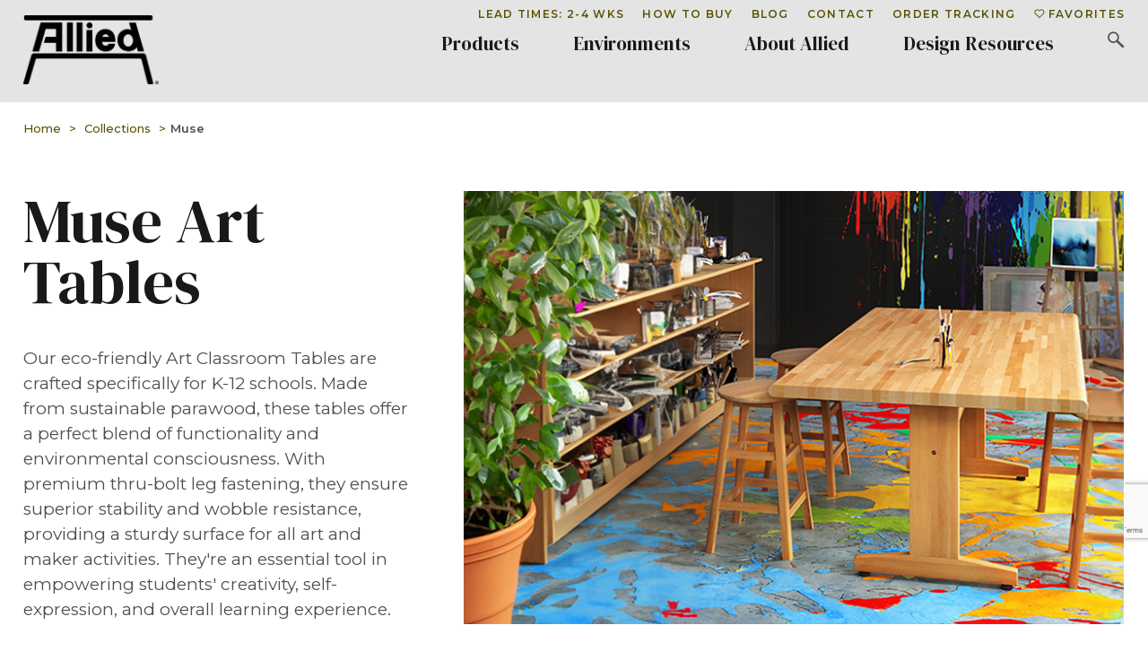

--- FILE ---
content_type: text/html; charset=utf-8
request_url: https://www.alliedusa.com/collections/muse
body_size: 6552
content:
<!DOCTYPE html><html lang="en"><head><meta charset="utf-8"><meta http-equiv="X-UA-Compatible" content="IE=edge,chrome=1"><meta name="viewport" content="width=device-width, initial-scale=1.0, maximum-scale=5.0"><title>Allied | Muse Art Tables | Inspire Creativity with Eco-Friendly Wood Classroom Tables</title><meta name="description" content="Elevate your art classroom with our eco-friendly Art Classroom Table. Nurture creativity, self-expression, and holistic development in students with superior stability and versatile design."><meta name="keywords" content=""><link rel="canonical" href="https://www.alliedusa.com/collections/muse"><link rel="preconnect" href="https://fonts.googleapis.com"><link rel="preconnect" crossorigin href="https://fonts.gstatic.com"><link rel="stylesheet" href="https://fonts.googleapis.com/css2?family=Montserrat:wght@300;400;500;600;700;800&amp;display=swap"><link rel="stylesheet" href="https://fonts.googleapis.com/css2?family=DM+Serif+Display:ital@0;1&amp;family=Open+Sans:ital,wght@0,300..800;1,300..800&amp;family=Roboto:ital,wght@0,100..900;1,100..900&amp;display=swap"><script async src="https://www.googletagmanager.com/gtag/js?id=AW-16607073497"></script><script>window.dataLayer=window.dataLayer||[];function gtag(){dataLayer.push(arguments);}
gtag('js',new Date());gtag('config','AW-16607073497');</script><script>(function(w,d,s,l,i){w[l]=w[l]||[];w[l].push({'gtm.start':new Date().getTime(),event:'gtm.js'});var f=d.getElementsByTagName(s)[0],j=d.createElement(s),dl=l!='dataLayer'?'&l='+l:'';j.async=true;j.src='https://www.googletagmanager.com/gtm.js?id='+i+dl;f.parentNode.insertBefore(j,f);})(window,document,'script','dataLayer','GTM-K29SP9HS');</script><link rel="apple-touch-icon" sizes="57x57" href="/favicons/apple-icon-57x57.png"><link rel="apple-touch-icon" sizes="60x60" href="/favicons/apple-icon-60x60.png"><link rel="apple-touch-icon" sizes="72x72" href="/favicons/apple-icon-72x72.png"><link rel="apple-touch-icon" sizes="76x76" href="/favicons/apple-icon-76x76.png"><link rel="apple-touch-icon" sizes="114x114" href="/favicons/apple-icon-114x114.png"><link rel="apple-touch-icon" sizes="120x120" href="/favicons/apple-icon-120x120.png"><link rel="apple-touch-icon" sizes="144x144" href="/favicons/apple-icon-144x144.png"><link rel="apple-touch-icon" sizes="152x152" href="/favicons/apple-icon-152x152.png"><link rel="apple-touch-icon" sizes="180x180" href="/favicons/apple-icon-180x180.png"><link rel="icon" type="image/png" sizes="192x192" href="/favicons/android-icon-192x192.png"><link rel="icon" type="image/png" sizes="32x32" href="/favicons/favicon-32x32.png"><link rel="icon" type="image/png" sizes="96x96" href="/favicons/favicon-96x96.png"><link rel="icon" type="image/png" sizes="16x16" href="/favicons/favicon-16x16.png"><link rel="icon" type="image/x-icon" href="/favicon.ico"><link rel="manifest" href="/favicons/manifest.json"><meta name="msapplication-TileImage" content="/favicons/ms-icon-144x144.png"><meta name="theme-color" content="#000"><script async defer src="https://www.google.com/recaptcha/api.js"></script><link href="/sc/b66d6124.5ba84e9f.38e28386.css.v41" rel="stylesheet"><script>var youTubeScriptTag=document.createElement('script');youTubeScriptTag.src="https://www.youtube.com/iframe_api";var firstScriptTag=document.getElementsByTagName('script')[0];firstScriptTag.parentNode.insertBefore(youTubeScriptTag,firstScriptTag);var currentYouTubePlayer;var youTubePlayerInfoList=new Array();</script><script type="application/ld+json">{"@context":"https://schema.org","@graph":[{"@type":"WebPage","@id":"https://www.alliedusa.com/collections/muse","url":"https://www.alliedusa.com/collections/muse","name":"Allied | Muse Art Tables | Inspire Creativity with Eco-Friendly Wood Classroom Tables","isPartOf":{"@id":"https://www.alliedusa.com/#website"},"primaryImageOfPage":{"@id":"https://www.alliedusa.com/collections/muse#primaryimage"},"image":{"@id":"https://www.alliedusa.com/collections/muse#primaryimage"},"thumbnailUrl":"https://www.alliedusa.com/media/u5nnd5xr/muse_art_main.jpg?rxy=0.615,0.3238095238095238&width=200&rnd=133307149523030000","datePublished":"2023-06-08T16:23:58.2730000Z","dateModified":"2025-03-25T10:03:41.5270000Z","breadcrumb":{"@id":"https://www.alliedusa.com/collections/muse#breadcrumb"},"inLanguage":"en-US","author":{"@id":"https://www.alliedusa.com/#organization"},"publisher":{"@id":"https://www.alliedusa.com/#organization"}},{"@type":"WebSite","@id":"https://www.alliedusa.com/#website","url":"https://www.alliedusa.com/","name":"Allied School Furniture","description":"Discover high-quality school furniture solutions for inspiring learning environments. Enhance collaboration and engagement in the classroom. Explore our collection today.","publisher":{"@id":"https://www.alliedusa.com/#organization"},"inLanguage":"en-US","author":{"@id":"https://www.alliedusa.com/#organization"}},{"@type":"BreadcrumbList","@id":"https://www.alliedusa.com/collections/muse#breadcrumb","itemListElement":[{"@type":"ListItem","position":1,"name":"Home","item":"https://www.alliedusa.com/"},{"@type":"ListItem","position":2,"name":"Collections","item":"https://www.alliedusa.com/collections"},{"@type":"ListItem","position":3,"name":"Muse","item":"https://www.alliedusa.com/collections/muse"}]},{"@type":"ImageObject","inLanguage":"en-US","@id":"https://www.alliedusa.com/collections/muse#primaryimage","url":"https://www.alliedusa.com/media/u5nnd5xr/muse_art_main.jpg","contentUrl":"https://www.alliedusa.com/media/u5nnd5xr/muse_art_main.jpg","width":"600","height":"420"},{"@type":"ImageObject","inLanguage":"en-US","@id":"https://www.alliedusa.com/#logo","url":"https://www.alliedusa.com/media/sdnkhbkz/header-logo.png","contentUrl":"https://www.alliedusa.com/media/sdnkhbkz/header-logo.png","width":"151","height":"80"},{"@type":"Organization","@id":"https://www.alliedusa.com/#organization","name":"Allied School Furniture","url":"https://www.alliedusa.com/","logo":{"@id":"https://www.alliedusa.com/#logo"},"image":{"@id":"https://www.alliedusa.com/#logo"},"address":{"@type":"PostalAddress","addressLocality":"Jacksonville","addressRegion":"Florida","postalCode":"32206","streetAddress":"2001 Walnut St.","addressCountry":"USA"},"location":{"@type":"PostalAddress","addressLocality":"Jacksonville","addressRegion":"Florida","postalCode":"32206","streetAddress":"2001 Walnut St.","addressCountry":"USA"},"telephone":"904-359-0386"}]}</script></head><body class="collection dealerBody"><noscript><iframe src="https://www.googletagmanager.com/ns.html?id=GTM-K29SP9HS" height="0" width="0" style="display:none;visibility:hidden"></iframe></noscript><div id="Wrapper"><header id="Header"><ul id="TopNav" class="topNav sitewidth"><li><a href="http://#" target="_self">Lead Times: 2-4 Wks</a></li><li><a href="/about-allied/how-to-buy" target="_self">How To Buy</a></li><li><a href="https://www.alliedusa.com/blog/" target="_self">Blog</a></li><li><a href="/contact-us" target="_self">Contact</a></li><li><a href="https://secure.alliedusa.com/login" target="_blank">Order Tracking</a></li><li id="FavTopNavLinkWrap"><a href="/favorites"><span><img src="/images/nav-heart.png" alt="View your favorite products" width="12" height="22"></span>Favorites</a></li><li id="LogoutLinkWrap" style="display:none"><a href="/">Logout</a></li></ul><script>var favTopNavLinkWrap=document.getElementById("FavTopNavLinkWrap");if(favTopNavLinkWrap!=null){favTopNavLinkWrap.addEventListener("click",(event)=>{event.preventDefault();if(isUserLoggedIn()){window.location='/favorites';}
else{showGoogleSignIn("/favorites");}})}</script><div class="navAndLogo sitewidth"><div class="left"><a href="/"><img src="/images/header-logo.png" alt="Allied USA Logo" width="151" height="80"></a></div><div class="right"><a href="/search-results" class="mobileHeaderSearchBtn"> <img src="/images/header-icon-search.png" alt="Search Allied" width="19" height="19"> </a> <button id="MobileMenuButton" class="mobileMenuButton" aria-label="Please press enter to open or close the mobile navigation."><div class="burg"><span></span><span></span><span></span></div></button> <nav id="MainNavWrap"><ul class="mainNav"><li class="mainNavItem"><a href="/products" target="_self" class="topNavLink dropdown">Products</a><div class="subNav subNavNoShow"><ul class="sitewidth"><li class="subNavColumn"><ul><li><a href="/products/desks-plus-tables" target="_self" class="childPresent">Desks + Tables</a><ul><li><a href="/products/desks-plus-tables/student-desks" target="_self">Student Desks</a></li><li><a href="/products/desks-plus-tables/activity-tables" target="_self">Activity Tables</a></li><li><a href="/products/desks-plus-tables/nest-and-fold-tables" target="_self">Nest and Fold Tables</a></li><li><a href="/products/desks-plus-tables/dry-erase-tables" target="_self">Dry Erase Tables</a></li><li><a href="/products/desks-plus-tables/makerspace-stem-and-science-tables" target="_self">Makerspace, STEM and Science Tables</a></li><li><a href="/products/desks-plus-tables/teacher-desks" target="_self">Teacher Desks</a></li><li><a href="/products/desks-plus-tables/art-tables" target="_self">Art Tables</a></li><li><a href="/products/desks-plus-tables/cafe-tables" target="_self">Café Tables</a></li><li><a href="/products/desks-plus-tables/computer-and-training-tables" target="_self">Computer and Training Tables</a></li><li><a href="/products/desks-plus-tables/ada-compliant" target="_self">ADA Compliant</a></li></ul></li></ul></li><li class="subNavColumn"><ul><li><a href="/products/seating" target="_self" class="childPresent">Seating</a><ul><li><a href="/products/seating/school-chairs" target="_self">School Chairs</a></li><li><a href="/products/seating/wooden-stools" target="_self">Wooden Stools</a></li></ul></li></ul><ul><li><a href="/products/storage" target="_self" class="childPresent">Storage</a><ul><li><a href="/products/storage/mobile-storage" target="_self">Mobile Storage</a></li></ul></li></ul><ul><li><a href="/products/accessories" target="_self" class="childPresent">Accessories</a><ul><li><a href="/products/accessories/mobile-whiteboard-and-easel" target="_self">Mobile Whiteboard and Easel</a></li></ul></li></ul></li><li class="subNavColumn"><ul><li><a href="/collections" target="_self" class="childPresent">Collections</a><ul><li><a href="/collections/oracle-seating" target="_self">Oracle Seating</a></li><li><a href="/collections/artisan-wood" target="_self">Artisan Wood</a></li><li><a href="/collections/velocity" target="_self">Velocity</a></li><li><a href="/collections/aero" target="_self">Aero</a></li><li><a href="/collections/modern-classic" target="_self">Modern Classic</a></li><li><a href="/collections/innovation-tables" target="_self">Innovation Tables</a></li><li><a href="/collections/hutch-mobile-storage" target="_self">Hutch Mobile Storage</a></li><li><a href="/collections/8000-series-tables" target="_self">8000 Series Tables</a></li></ul></li></ul></li><li class="calloutColumn"><a class="calloutContent" href="/products/desks-plus-tables/dry-erase-tables" target="_self"><img src="/media/p5qjp1sh/allied_dryerase_nav_a.jpg?width=300&amp;format=webp&amp;rnd=133319215713800000" alt="Allied Dryerase Nav A" loading="lazy" width="308" height="183"><div class="boldCalloutText">Encourage Collaboration</div><div class="calloutCopy"><p>With our Dry Erase desks and tables, students work together to solve problems, brainstorm ideas, and share their work.</p></div></a></li></ul></div></li><li class="mainNavItem"><a href="/environments" target="_self" class="topNavLink dropdown">Environments</a></li><li class="mainNavItem"><a href="/about-allied" target="_self" class="topNavLink dropdown">About Allied</a><div class="subNav subNavNoShow"><ul class="sitewidth"><li class="subNavColumn"><ul><li><a href="/about-allied" target="_self" class="childPresent">About Allied</a><ul><li><a href="/about-allied/design-philosophy" target="_self">Design Philosophy</a></li><li><a href="/about-allied/sustainability" target="_self">Sustainability</a></li><li><a href="/about-allied/how-to-buy" target="_self">How to Buy</a></li><li><a href="/about-allied/contracts" target="_self">Contracts</a></li><li><a href="/about-allied/history" target="_self">History</a></li><li><a href="/about-allied/careers" target="_self">Careers</a></li><li><a href="/about-allied/legal" target="_self">Legal</a></li><li><a href="/about-allied/warranty-information" target="_self">Warranty Information</a></li><li><a href="/about-allied/edspaces-2025" target="_self">EdSpaces 2025</a></li></ul></li></ul></li><li class="subNavColumn"><ul><li><a href="/about-allied/contracts" target="_self" class="childPresent">Contracts</a><ul><li><a href="/about-allied/contracts/gsa" target="_self">GSA</a></li><li><a href="/about-allied/contracts/omnia" target="_self">OMNIA</a></li></ul></li></ul></li><li class="subNavColumn"><ul><li><a href="/about-allied/legal" target="_self" class="childPresent">Legal</a><ul><li><a href="/about-allied/legal/privacy-policy" target="_self">Privacy Policy</a></li><li><a href="/about-allied/legal/intellectual-property" target="_self">Intellectual Property</a></li><li><a href="/about-allied/legal/terms-and-conditions" target="_self">Terms and Conditions</a></li><li><a href="/about-allied/legal/accessibility-statement" target="_self">Accessibility Statement</a></li></ul></li></ul></li><li class="calloutColumn"><a class="calloutContent" href="/about-allied/careers" target="_self"><img src="/media/gbkh5t32/nav-cta-careers.jpg?width=300&amp;format=webp&amp;rnd=133304356531830000" alt="Nav Cta Careers" loading="lazy" width="308" height="183"><div class="boldCalloutText">Opportunities Available Now</div><div class="calloutCopy"><p>We're always looking for great people to bring aboard the Allied Team.</p></div></a></li></ul></div></li><li class="mainNavItem"><a href="/design-resources" target="_self" class="topNavLink dropdown">Design Resources</a></li><li class="mainNavItem searchDrawerToggle"><a id="SearchDrawerToggle" href="/" class="topNavLink"><img src="/images/header-icon-search.png" alt="Search Toggle" width="21" height="21"></a></li></ul></nav></div></div></header><div id="MobileMenu" class="mobileMainMenu"></div><div id="SearchDrawer"><div class="sitewidth"><form id="SearchDrawerForm" action="/search-results" method="post"><img src="/images/header-icon-search.png" alt="Search Icon" width="26" height="26" class="icon"> <input type="text" id="SearchTxtBox" name="q" class="searchTxtBox" placeholder="Search the website"> <button class="searchDrawerBtn"> <img src="/images/search-btn.png" alt="Start Search Button" width="50" height="50" class="icon"> </button></form></div></div><main id="Main"><div id="CollectionPage"><div class="breadcrumbWrap"><div class="sitewidth"><ul class="breadcrumb"><li class="breadItem"><a href="/"> <span>Home</span> </a></li><li class="breadSep">></li><li class="breadItem"><a href="/collections"> <span>Collections</span> </a></li><li class="breadSep">></li><li class="breadItem currentItem"><span>Muse</span></li></ul></div></div><div class="catBody sitewidth"><div class="left"><h1>Muse Art Tables</h1><div class="catCopy"><p>Our eco-friendly Art Classroom Tables are crafted specifically for K-12 schools. Made from sustainable parawood, these tables offer a perfect blend of functionality and environmental consciousness. With premium thru-bolt leg fastening, they ensure superior stability and wobble resistance, providing a sturdy surface for all art and maker activities. They're an essential tool in empowering students' creativity, self-expression, and overall learning experience.</p></div></div><div class="right"><div id="Slider5b56634045fd4151a2f8bfb1d75fe133" class="basicImageSlider swiper"><div class="swiper-wrapper"><div class="swiper-slide"><img src="/media/nwwgsu3t/allied_muse_category_b.jpg?width=750&amp;format=webp&amp;rnd=133318465081000000" alt="Allied Muse Category B" loading="lazy" width="755" height="495"></div></div><div class="swiper-prev-next-wrap"><div class="swiper-button-prev"></div><div class="swiper-button-next"></div></div></div><script>window.addEventListener('load',()=>{const Slider5b56634045fd4151a2f8bfb1d75fe133=new Swiper('#Slider5b56634045fd4151a2f8bfb1d75fe133',{loop:true,effect:"fade",slidesPerView:"auto",navigation:{nextEl:'#Slider5b56634045fd4151a2f8bfb1d75fe133 .swiper-button-next',prevEl:'#Slider5b56634045fd4151a2f8bfb1d75fe133 .swiper-button-prev',},});})</script></div></div><div class="catTabs sitewidth"><ul id="TabWrap" class="tabs"><li><img src="/images/header-icon-search.png" alt="Browse products icon" width="19" height="19"> Browse Products By:</li><li class="currentTab"><button id="AllTab" href="/" class="tab">All</button></li></ul></div><div id="ProductListContainer"><div id="ProductListWrap" class="productListWrap sitewidth"><div class="productList"><p>No products were found</p></div></div></div><script>var tabWrap=document.getElementById("TabWrap");var tabContentWrap=document.getElementById("TabContent");var tabs=tabWrap.querySelectorAll("button");var productListWrap=document.getElementById("ProductListWrap");var productListContainer=document.getElementById("ProductListContainer");var shapeFilter=document.getElementById("ShapeFilter");var shapes;var collectionFilter=document.getElementById("CollectionFilter");var pageNum=1;if(shapeFilter!=null){shapes=shapeFilter.querySelectorAll("a");}
window.addEventListener('load',()=>{tabs.forEach((tab)=>{tab.addEventListener('click',(event)=>{event.preventDefault();});tab.parentNode.addEventListener('focusin',()=>{var pNode=tab.parentNode;if(tabWrap.querySelector(".currentTab")!=null){tabWrap.querySelector(".currentTab").classList.remove("currentTab");}
if(pNode!=null){pNode.classList.add("currentTab");var contentNode=pNode.querySelector(".content");if(contentNode!=null){var contentHeight=contentNode.clientHeight;productListContainer.style.paddingTop=(contentHeight+10)+"px";}
else{productListContainer.style.paddingTop="0px";}}});});shapes.forEach((shape)=>{shape.addEventListener("click",(event)=>{event.preventDefault();shape.classList.toggle("selected");getProductsByShapeAndCollection();})})
var allTab=document.getElementById("AllTab");if(allTab!=null){allTab.addEventListener("click",(event)=>{event.preventDefault();shapes.forEach((shape)=>{shape.classList.remove("selected");});getProductsByShapeAndCollection();})}
hookUpPaging();});window.addEventListener("resize",()=>{var currentTabContent=tabWrap.querySelector(".currentTab .content");if(currentTabContent!=null){productListContainer.style.paddingTop=(currentTabContent.clientHeight+10)+"px";}})
function hookUpPaging(){var pagination=document.getElementById("Pagination");if(pagination!=null){var pages=pagination.querySelectorAll("a");pages.forEach((page)=>{page.addEventListener("click",(event)=>{event.preventDefault();var newPageNum=page.dataset.pgnum;pageNum=newPageNum;getProductsByShapeAndCollection();})})}}
function getProductsByShapeAndCollection(){var request=new Object();request.ShapeIdList=new Array();request.CollectionIdList=new Array();request.PageId=1782;request.ItemsPerPage=8;var selectedShapes=shapeFilter.querySelectorAll("a.selected");selectedShapes.forEach((shape)=>{var shapeId=shape.dataset.shapeId;request.ShapeIdList.push(shapeId);})
request.CollectionIdList.push(1782);request.PageNum=pageNum;fetch("/umbraco/api/ProductHelper/GetProductsByShapesAndCollections/m",{method:"POST",headers:{"Content-Type":"application/json; charset=UTF-8",},body:JSON.stringify(request)}).then((response)=>response.json()).then((data)=>{productListContainer.innerHTML=data.Html;hookUpPaging();})}</script></div></main><footer id="Footer"><div class="sitewidth"><div class="footerNavAndForm"><div class="footerNav"><ul><li><span class="levelOneFooterItem">Company</span><ul><li><a href="/about-allied" target="_self">About Us</a></li><li><a href="/about-allied/contracts" target="_self">Contracts</a></li><li><a href="/about-allied/history" target="_self">History</a></li><li><a href="/about-allied/careers" target="_self">Careers</a></li><li><a href="/about-allied/sustainability" target="_self">Sustainability</a></li></ul></li><li><a class="levelOneFooterItem" href="/products" target="_self">Products</a><ul><li><a href="/environments" target="_self">Environments</a></li><li><a href="/environments/collaborative-classroom-furniture" target="_self">Classroom Furniture</a></li><li><a href="/environments/makerspace-furniture" target="_self">Makerspace Furniture</a></li><li><a href="/products/desks-plus-tables" target="_self">School Desks</a></li><li><a href="/products/seating/flexible-seating" target="_self">Flexible Seating</a></li></ul></li><li><a class="levelOneFooterItem" href="/design-resources" target="_self">Resources</a><ul><li><a href="/design-resources/catalog-request" target="_self">Catalog Requests</a></li><li><a href="/design-resources/brochures-plus-spec-sheets" target="_self">Spec Sheets</a></li><li><a href="/design-resources/assembly-instructions" target="_self">Assembly Instructions</a></li><li><a href="/design-resources/care-and-cleaning" target="_self">Care &amp; Cleaning</a></li><li><a href="/about-allied/warranty-information" target="_self">Warranty Information</a></li></ul></li><li><a class="levelOneFooterItem" href="/contact-us" target="_self">Contact Us</a><ul><li><a href="tel:+19043590386" target="_self">&#x2B;1 (904) 359 0386</a></li><li><a href="mailto:sales@alliedusa.com" target="_self">sales@alliedusa.com</a></li></ul></li></ul></div><div class="footerFormWrap"><script>var _ctct_m="05b430a20757a6f3e52eba98dbe7ba3d";</script><script id="signupScript" async defer src="//static.ctctcdn.com/js/signup-form-widget/current/signup-form-widget.min.js"></script><div class="ccNewsletterForm ctct-inline-form" data-form-id="8b5bcc7f-550a-4ff0-92dd-ead3ac2270ba"></div></div></div><div class="middleLogoWrap"><div class="partnerLogos"><img src="/images/gsa_logo.jpg" alt="GSA Logo" loading="lazy" class="gsaLogo" width="50" height="50" class="imgWidthAuto"> <img src="/images/omnia_logo.jpg" alt="OMNIA Logo" loading="lazy" class="ncpaLogo" width="240" height="50" class="imgWidthAuto"></div><a href="/"><img src="/images/footer-logo.png" alt="Allied Home Page" loading="lazy" width="193" height="48" class="imgWidthAuto centered"></a></div><div class="copyRightWrap"><div class="copyRightText">&copy; 2025 AlliedUSA | All Rights Reserved.</div><div class="copyrightNavigation"><a href="/about-allied/legal/intellectual-property" target="_self">Allied IP</a> <a href="/about-allied/legal/terms-and-conditions" target="_self">Terms of Use</a> <a href="/about-allied/legal/privacy-policy" target="_self">Privacy Policy</a> <a href="/about-allied/legal/accessibility-statement" target="_self">Website Accessibility Statement </a></div></div></div></footer></div><div id="GoogleLoginPopupModal" class="modalWrapper" data-g-login="0"><div class="modalContentWrap centered small"><a id="GoogleLoginModalCloseBtn" href="#" class="modalClose">X</a><div class="modalContent"><div class="googleLoginPopup"><h3 class="headerText">Sign In With Google</h3><div class="rteCopy bodyCopy"><p>Use your Google account to keep track of your favorites products and share them with others.</p></div><div id="GoogleSignInButton"></div><a id="GoogleSignInCancelButton" href="/" class="btn">Cancel</a></div></div></div></div><script>window.addEventListener("message",(event)=>{try{let data=JSON.parse(event.data);if(data.event){if(data.event=="gloginComplete"){parent.location.href=parent.location.href.split('#')[0];console.log(parent.location.href);}
else if(data.event=="gloginClose"){document.getElementById("GoogleLoginModalCloseBtn").click();}}}
catch{}})</script><script src="https://ajax.googleapis.com/ajax/libs/jquery/3.6.4/jquery.min.js"></script><script src="https://accounts.google.com/gsi/client"></script><script src="/sc/a772a99f.9034a056.js.v41"></script><script id="hs-script-loader" async defer src="//js.hs-scripts.com/45771456.js"></script><script>_linkedin_partner_id="6093716";window._linkedin_data_partner_ids=window._linkedin_data_partner_ids||[];window._linkedin_data_partner_ids.push(_linkedin_partner_id);</script><script>(function(l){if(!l){window.lintrk=function(a,b){window.lintrk.q.push([a,b])};window.lintrk.q=[]}
var s=document.getElementsByTagName("script")[0];var b=document.createElement("script");b.type="text/javascript";b.async=true;b.src="https://snap.licdn.com/li.lms-analytics/insight.min.js";s.parentNode.insertBefore(b,s);})(window.lintrk);</script><noscript><img height="1" width="1" style="display:none" alt="" src="https://px.ads.linkedin.com/collect/?pid=6093716&amp;fmt=gif"></noscript></body></html>

--- FILE ---
content_type: text/html; charset=utf-8
request_url: https://www.google.com/recaptcha/api2/anchor?ar=1&k=6LfHrSkUAAAAAPnKk5cT6JuKlKPzbwyTYuO8--Vr&co=aHR0cHM6Ly93d3cuYWxsaWVkdXNhLmNvbTo0NDM.&hl=en&v=TkacYOdEJbdB_JjX802TMer9&size=invisible&anchor-ms=20000&execute-ms=15000&cb=nowfn84jn4xw
body_size: 46057
content:
<!DOCTYPE HTML><html dir="ltr" lang="en"><head><meta http-equiv="Content-Type" content="text/html; charset=UTF-8">
<meta http-equiv="X-UA-Compatible" content="IE=edge">
<title>reCAPTCHA</title>
<style type="text/css">
/* cyrillic-ext */
@font-face {
  font-family: 'Roboto';
  font-style: normal;
  font-weight: 400;
  src: url(//fonts.gstatic.com/s/roboto/v18/KFOmCnqEu92Fr1Mu72xKKTU1Kvnz.woff2) format('woff2');
  unicode-range: U+0460-052F, U+1C80-1C8A, U+20B4, U+2DE0-2DFF, U+A640-A69F, U+FE2E-FE2F;
}
/* cyrillic */
@font-face {
  font-family: 'Roboto';
  font-style: normal;
  font-weight: 400;
  src: url(//fonts.gstatic.com/s/roboto/v18/KFOmCnqEu92Fr1Mu5mxKKTU1Kvnz.woff2) format('woff2');
  unicode-range: U+0301, U+0400-045F, U+0490-0491, U+04B0-04B1, U+2116;
}
/* greek-ext */
@font-face {
  font-family: 'Roboto';
  font-style: normal;
  font-weight: 400;
  src: url(//fonts.gstatic.com/s/roboto/v18/KFOmCnqEu92Fr1Mu7mxKKTU1Kvnz.woff2) format('woff2');
  unicode-range: U+1F00-1FFF;
}
/* greek */
@font-face {
  font-family: 'Roboto';
  font-style: normal;
  font-weight: 400;
  src: url(//fonts.gstatic.com/s/roboto/v18/KFOmCnqEu92Fr1Mu4WxKKTU1Kvnz.woff2) format('woff2');
  unicode-range: U+0370-0377, U+037A-037F, U+0384-038A, U+038C, U+038E-03A1, U+03A3-03FF;
}
/* vietnamese */
@font-face {
  font-family: 'Roboto';
  font-style: normal;
  font-weight: 400;
  src: url(//fonts.gstatic.com/s/roboto/v18/KFOmCnqEu92Fr1Mu7WxKKTU1Kvnz.woff2) format('woff2');
  unicode-range: U+0102-0103, U+0110-0111, U+0128-0129, U+0168-0169, U+01A0-01A1, U+01AF-01B0, U+0300-0301, U+0303-0304, U+0308-0309, U+0323, U+0329, U+1EA0-1EF9, U+20AB;
}
/* latin-ext */
@font-face {
  font-family: 'Roboto';
  font-style: normal;
  font-weight: 400;
  src: url(//fonts.gstatic.com/s/roboto/v18/KFOmCnqEu92Fr1Mu7GxKKTU1Kvnz.woff2) format('woff2');
  unicode-range: U+0100-02BA, U+02BD-02C5, U+02C7-02CC, U+02CE-02D7, U+02DD-02FF, U+0304, U+0308, U+0329, U+1D00-1DBF, U+1E00-1E9F, U+1EF2-1EFF, U+2020, U+20A0-20AB, U+20AD-20C0, U+2113, U+2C60-2C7F, U+A720-A7FF;
}
/* latin */
@font-face {
  font-family: 'Roboto';
  font-style: normal;
  font-weight: 400;
  src: url(//fonts.gstatic.com/s/roboto/v18/KFOmCnqEu92Fr1Mu4mxKKTU1Kg.woff2) format('woff2');
  unicode-range: U+0000-00FF, U+0131, U+0152-0153, U+02BB-02BC, U+02C6, U+02DA, U+02DC, U+0304, U+0308, U+0329, U+2000-206F, U+20AC, U+2122, U+2191, U+2193, U+2212, U+2215, U+FEFF, U+FFFD;
}
/* cyrillic-ext */
@font-face {
  font-family: 'Roboto';
  font-style: normal;
  font-weight: 500;
  src: url(//fonts.gstatic.com/s/roboto/v18/KFOlCnqEu92Fr1MmEU9fCRc4AMP6lbBP.woff2) format('woff2');
  unicode-range: U+0460-052F, U+1C80-1C8A, U+20B4, U+2DE0-2DFF, U+A640-A69F, U+FE2E-FE2F;
}
/* cyrillic */
@font-face {
  font-family: 'Roboto';
  font-style: normal;
  font-weight: 500;
  src: url(//fonts.gstatic.com/s/roboto/v18/KFOlCnqEu92Fr1MmEU9fABc4AMP6lbBP.woff2) format('woff2');
  unicode-range: U+0301, U+0400-045F, U+0490-0491, U+04B0-04B1, U+2116;
}
/* greek-ext */
@font-face {
  font-family: 'Roboto';
  font-style: normal;
  font-weight: 500;
  src: url(//fonts.gstatic.com/s/roboto/v18/KFOlCnqEu92Fr1MmEU9fCBc4AMP6lbBP.woff2) format('woff2');
  unicode-range: U+1F00-1FFF;
}
/* greek */
@font-face {
  font-family: 'Roboto';
  font-style: normal;
  font-weight: 500;
  src: url(//fonts.gstatic.com/s/roboto/v18/KFOlCnqEu92Fr1MmEU9fBxc4AMP6lbBP.woff2) format('woff2');
  unicode-range: U+0370-0377, U+037A-037F, U+0384-038A, U+038C, U+038E-03A1, U+03A3-03FF;
}
/* vietnamese */
@font-face {
  font-family: 'Roboto';
  font-style: normal;
  font-weight: 500;
  src: url(//fonts.gstatic.com/s/roboto/v18/KFOlCnqEu92Fr1MmEU9fCxc4AMP6lbBP.woff2) format('woff2');
  unicode-range: U+0102-0103, U+0110-0111, U+0128-0129, U+0168-0169, U+01A0-01A1, U+01AF-01B0, U+0300-0301, U+0303-0304, U+0308-0309, U+0323, U+0329, U+1EA0-1EF9, U+20AB;
}
/* latin-ext */
@font-face {
  font-family: 'Roboto';
  font-style: normal;
  font-weight: 500;
  src: url(//fonts.gstatic.com/s/roboto/v18/KFOlCnqEu92Fr1MmEU9fChc4AMP6lbBP.woff2) format('woff2');
  unicode-range: U+0100-02BA, U+02BD-02C5, U+02C7-02CC, U+02CE-02D7, U+02DD-02FF, U+0304, U+0308, U+0329, U+1D00-1DBF, U+1E00-1E9F, U+1EF2-1EFF, U+2020, U+20A0-20AB, U+20AD-20C0, U+2113, U+2C60-2C7F, U+A720-A7FF;
}
/* latin */
@font-face {
  font-family: 'Roboto';
  font-style: normal;
  font-weight: 500;
  src: url(//fonts.gstatic.com/s/roboto/v18/KFOlCnqEu92Fr1MmEU9fBBc4AMP6lQ.woff2) format('woff2');
  unicode-range: U+0000-00FF, U+0131, U+0152-0153, U+02BB-02BC, U+02C6, U+02DA, U+02DC, U+0304, U+0308, U+0329, U+2000-206F, U+20AC, U+2122, U+2191, U+2193, U+2212, U+2215, U+FEFF, U+FFFD;
}
/* cyrillic-ext */
@font-face {
  font-family: 'Roboto';
  font-style: normal;
  font-weight: 900;
  src: url(//fonts.gstatic.com/s/roboto/v18/KFOlCnqEu92Fr1MmYUtfCRc4AMP6lbBP.woff2) format('woff2');
  unicode-range: U+0460-052F, U+1C80-1C8A, U+20B4, U+2DE0-2DFF, U+A640-A69F, U+FE2E-FE2F;
}
/* cyrillic */
@font-face {
  font-family: 'Roboto';
  font-style: normal;
  font-weight: 900;
  src: url(//fonts.gstatic.com/s/roboto/v18/KFOlCnqEu92Fr1MmYUtfABc4AMP6lbBP.woff2) format('woff2');
  unicode-range: U+0301, U+0400-045F, U+0490-0491, U+04B0-04B1, U+2116;
}
/* greek-ext */
@font-face {
  font-family: 'Roboto';
  font-style: normal;
  font-weight: 900;
  src: url(//fonts.gstatic.com/s/roboto/v18/KFOlCnqEu92Fr1MmYUtfCBc4AMP6lbBP.woff2) format('woff2');
  unicode-range: U+1F00-1FFF;
}
/* greek */
@font-face {
  font-family: 'Roboto';
  font-style: normal;
  font-weight: 900;
  src: url(//fonts.gstatic.com/s/roboto/v18/KFOlCnqEu92Fr1MmYUtfBxc4AMP6lbBP.woff2) format('woff2');
  unicode-range: U+0370-0377, U+037A-037F, U+0384-038A, U+038C, U+038E-03A1, U+03A3-03FF;
}
/* vietnamese */
@font-face {
  font-family: 'Roboto';
  font-style: normal;
  font-weight: 900;
  src: url(//fonts.gstatic.com/s/roboto/v18/KFOlCnqEu92Fr1MmYUtfCxc4AMP6lbBP.woff2) format('woff2');
  unicode-range: U+0102-0103, U+0110-0111, U+0128-0129, U+0168-0169, U+01A0-01A1, U+01AF-01B0, U+0300-0301, U+0303-0304, U+0308-0309, U+0323, U+0329, U+1EA0-1EF9, U+20AB;
}
/* latin-ext */
@font-face {
  font-family: 'Roboto';
  font-style: normal;
  font-weight: 900;
  src: url(//fonts.gstatic.com/s/roboto/v18/KFOlCnqEu92Fr1MmYUtfChc4AMP6lbBP.woff2) format('woff2');
  unicode-range: U+0100-02BA, U+02BD-02C5, U+02C7-02CC, U+02CE-02D7, U+02DD-02FF, U+0304, U+0308, U+0329, U+1D00-1DBF, U+1E00-1E9F, U+1EF2-1EFF, U+2020, U+20A0-20AB, U+20AD-20C0, U+2113, U+2C60-2C7F, U+A720-A7FF;
}
/* latin */
@font-face {
  font-family: 'Roboto';
  font-style: normal;
  font-weight: 900;
  src: url(//fonts.gstatic.com/s/roboto/v18/KFOlCnqEu92Fr1MmYUtfBBc4AMP6lQ.woff2) format('woff2');
  unicode-range: U+0000-00FF, U+0131, U+0152-0153, U+02BB-02BC, U+02C6, U+02DA, U+02DC, U+0304, U+0308, U+0329, U+2000-206F, U+20AC, U+2122, U+2191, U+2193, U+2212, U+2215, U+FEFF, U+FFFD;
}

</style>
<link rel="stylesheet" type="text/css" href="https://www.gstatic.com/recaptcha/releases/TkacYOdEJbdB_JjX802TMer9/styles__ltr.css">
<script nonce="zipKv69WVuo1I64Wxvs37Q" type="text/javascript">window['__recaptcha_api'] = 'https://www.google.com/recaptcha/api2/';</script>
<script type="text/javascript" src="https://www.gstatic.com/recaptcha/releases/TkacYOdEJbdB_JjX802TMer9/recaptcha__en.js" nonce="zipKv69WVuo1I64Wxvs37Q">
      
    </script></head>
<body><div id="rc-anchor-alert" class="rc-anchor-alert"></div>
<input type="hidden" id="recaptcha-token" value="[base64]">
<script type="text/javascript" nonce="zipKv69WVuo1I64Wxvs37Q">
      recaptcha.anchor.Main.init("[\x22ainput\x22,[\x22bgdata\x22,\x22\x22,\[base64]/[base64]/e2RvbmU6ZmFsc2UsdmFsdWU6ZVtIKytdfTp7ZG9uZTp0cnVlfX19LGkxPWZ1bmN0aW9uKGUsSCl7SC5ILmxlbmd0aD4xMDQ/[base64]/[base64]/[base64]/[base64]/[base64]/[base64]/[base64]/[base64]/[base64]/RXAoZS5QLGUpOlFVKHRydWUsOCxlKX0sRT1mdW5jdGlvbihlLEgsRixoLEssUCl7aWYoSC5oLmxlbmd0aCl7SC5CSD0oSC5vJiYiOlRRUjpUUVI6IigpLEYpLEgubz10cnVlO3RyeXtLPUguSigpLEguWj1LLEguTz0wLEgudT0wLEgudj1LLFA9T3AoRixIKSxlPWU/[base64]/[base64]/[base64]/[base64]\x22,\[base64]\x22,\x22RWdxw7vCjWYpw4LCi2DDkcKQwoYZHMKEwqxsX8OiDD3Dsz11wptQw7UtwoXCkjrDscKZOFvDug7DmQ7DqSnCnE5kwrwlUVrCsXzCqHMlNsKCw6bDtsKfAzjDpFRww4TDl8O5wqN/GWzDuMKlbsKQLMOcwr17EDPCt8KzYBbDnsK1C3J7UsO9w6XClAvCm8K2w4PChCnCsDAew5nDvcKuUsKUw4PCnsK+w7nCsEXDkwI0L8OCGW/Cjn7DmVUHGMKXCCEdw7t6FCtbLcOLwpXCtcKwVcKqw5vDjmAEwqQqwojClhnDjsO+wppiwoPDtQzDgyvDvFl8RcOaP0rCrx7Djz/ClsOOw7ghw5rCpcOWOh/DriVMw4V4S8KVMXLDuz0uVXTDm8KXTUxQwp1ow4tzwpo1wpVkTMKoFMOMw48nwpQqMMKVbMOVwo0Fw6HDt25lwpxdwpnDo8Kkw7DCrDt7w4DCrcOjPcKSw5zCncOJw6YxcCk9D8O/UsOvCDcTwoQ8N8O0wqHDiwEqCSXCo8K4wqBZNMKkclXDq8KKHHlkwqx7w4zDpFTChndkFhrCuMKKNcKKwpcsdARaMR4uR8Kqw7lbH8OhLcKJYhZaw77Dn8KVwrYIInTCrh/[base64]/DgQkvwqMvw4zDtmfDs19aVFPCqFEOwpTDim7DgcOGe1/DiXRIwo98KUnCk8KKw65dw7nCshYgIwUJwokCQcONEUbCtMO2w7IOXMKAFMKGw78ewrpmwp1ew6bCosKDTjfCljTCo8OufMKmw78fw5vCqMOFw7vDvCLChVLDiRcuOcKEwqQlwo4vw51CcMO+c8O4wp/Dh8OxQh/CmmXDi8Opw4TCqGbCocKAwrhFwqV5woshwot/Y8OBU0PCiMOta3VXNMK1w5tIf1MEw5EwwqLDk39de8OiwoY7w5dVJ8ORVcKCwqnDgsK0bG/CpyzCpXTDhcOoIMKAwoETGA7CshTCrcO/wobCpsKEw4zCrn7CpcOcwp3Dg8OowqjCq8OoJMKjYEAfHCPCpcOgw5XDrRJrYAxSEsOCPRQ0wovDhzLDq8OcwpjDp8OFw5bDvhPDgSsQw7XCsSLDl0sSw5DCjMKKRcKXw4LDmcOOw6sOwoVKw5HCi0kRw7NCw4d1e8KRwrLDi8OYKMK+wrLCpwnCscKswr/CmMK/RE7Cs8ONw6Uww4ZIw44nw4YTw5zDv0nCl8K4w5LDn8Ktw43Dn8Odw6VKwo3DlC3Dr2AGwp3DjT/CnMOGDxFfWinDgQTCj1o3Kkhrw4PCnsKgwo3Dl8K/BcOpOhYSw4V3w7hGw5zDosKGw514P8ORRnkfM8ORw4I/w6oRJBhHw4scb8OWw6gzwojCjsKaw4QNwqrDh8OLRsKRDcKYS8Kaw6PDv8OMw6EzTCovXmA8IsK8w67DtcKSwrrCpMKkw7cewpwZG0cvVm3CsQl3w6EcQ8OTwqPCrAPDusKwYjLCtMKvwp/CucKvJcOqwr/DtcOfw5jClHbCpVoswqnCmsOewpEsw6Jpw7bChcKRw5QMasKQBMOAccOvw6DDj0UofB0fw7fCqh4vwpzChMObw55lLMOQw5t/[base64]/HV09wqZ+QgfCl0ZHUsO8wokowrNqJ8O4bsKFURsDw6vCvAVLJScnesOWwrwHVsKvw7nDpXoZwpvDkcO3w49gwpc9wr/Cs8OnwqjDi8OPS2TDq8Kvw5ZhwqVGw7VPw7AYPMKRb8OVwpQ1wpUfOxrCrUfCs8KHZsOgazcowq0SbMKrSBvCghwrR8O7DcOyUMKDR8Ocw5/DqcOvw6zDk8KvBMKNLsKXw7PDsQcnwojDq2rDosKffhbCiVAJa8KjAcOXwprCoSgMfMOzJMOVwoNsQcO+UwYQXSzCqwkIwoTDhsK/w6piwrQpO0BCAT/CmxHCpsK6w7ogS2pEwrDDiBDDrX0eag8edMOxwolSOxJ3I8Olw6rDg8OBVsKow6ZJM0YFLMKvwqR2E8K7w7rDn8O3MMOvNw19wqjDlUXDtcOkOHnCjcOJSVwew6TDlCPDkkbDrWRJwpxswpsHw695w6fCnSXCoGnDoQFRw7USw40mw6nDqMK/woDCk8OaHn/DnsOcbB46w4RWwrB0wop7w4sFGGJzw7fDoMO3w6XCq8KnwpFLZGhZwqplUXrCksOcwpfCjcKswqwjw5E+PHphIBJZYHd8w4ZjwrfCicKwwpnCjjDDuMKOw4HDoH1Ow7Biw6Vhw7vDrgjDucKKw7rCjMOmw4rCryMQacKcesKww7N9Y8KxwpPDhcOtE8OFcsKxwo/[base64]/DtsKxY0LDmsKzGsOGCcOTwonDtTZwQwBQwq3DhcO3w4tkw4TDlFDCnyPDqH9BworCm2DCiBrCpEsuw4oOPyxPw7PDtDnCm8OzwoDDoXDClcOMAsOrQcKKwpYmIkMvw6YywpYgRE/[base64]/[base64]/CsCrDvQANL8KTY0AoeTMoaMO2UWw5J8O1CcKABk7DvsKLSyXDl8K0wrRUe1PCpMKTwpbDhEPDhzzDoHp+w4/CpcK0AMOvdcKBLm/DhMOSfsOJwoXChk/CmGx3wobCscOPwpjCvX7CmiLDkMO8TsOCKkFfEcK/w4HDh8OawrkLw5/[base64]/[base64]/[base64]/[base64]/DkxM8c8KMwpHDkicfR8ONw7vDhsKhw5vDrF3Cu21GdMOYEsKNYMKrwoTDmsOGNFptwrrCqcK8YEQcasK6eXDDvn4mwo8BRwpjZ8KxTUPDjxzCtMOoEMODcgjCjWx3QsKaR8Kjw7jCm3NtWMOswpLCtMKlw6XDiBZYw6B4DMOXw4oAD0PDvCt/MkBhw4ogwqQVfcOUHjV2TsK1VWjDiUt/QsOyw7w0w5TCmsOvRMKIw6bDvsKswpE6Rj7CrsKvw7PCr1vChS0mw5Mow64ow5DDl3rCpsOLIsKww6A1SsKyZ8KOw7RiPcO6w4xAw6zDsMKsw6/[base64]/DqVI6w5J3wpLCmnTDnn9US8O5w7Ixw5wkI2vCp8K9dgDCp2FwbsOeCkDDiiHCvlXChVZEIsOcOMO1w77DuMKhw7PDlsKvQcKOw7DCkl/Ds0rDiChIw6Zpw5VTwrl3IsOWw7nDm8OTDcKUworCgCLDqMKMbMOjwr7Cp8OrwprCrsKFw6ZYwr4Aw5xfanvCkirDuEUXd8KlfsKCR8KLw6PDmkBMwq5ZbDrCvgINw6s+DQjDqMKKwprDu8K8wqvDnyocw5bDosO/FsOSwoxYw4ARb8Kew5V/IMKxw5zDp1nDj8K5w5DCnzxuP8KMwqUWO2vDu8KxEB/DpsO5FQZ6Kh7ClmDCjHk3w7EZRsOaDMKaw4TDisKOJ0HCp8OlwpHDqcOhw4F4wqUGZMKRwrfDh8KGw4rDiVvCnMKvfxEpTHPDm8K/wr8iGGQVwqbDvGBTZ8Ktwqk+EMKuZGPDrjPChUTDsEoYJRvDjcOPwo5sE8OyFDDCi8KaOXdWwrbDmsKXwrfDn0vDtlxqw60QLcKjNMOEYikwwr7DsAvDjsOIdXnCt0sQwonCuMKMw5MRBsO7KkPCl8K4GnXCljg3e8O8e8K1wrTDtcKlXsKBK8KQJUBRwq/CvMKYwr/DrcKABwTDhcOjw7RcDMKQwrzDjsKBw4daOg/[base64]/PhfDksKGBMK1wpwQUA9CwpXDtcOBBlPCrMOQw5XCnlDDusKgWyJMwp8Vw7RDY8KXw7F9aE/[base64]/w7wOwpnCvsOXDcOKMMOowrvCgQjDmFcuw7PDtCDDmRs4worCuAYiw5J0eD4Ew54BwrhyX0LCgjLCs8Kjw7DDp0jCusK/[base64]/eF/DsVcUV8Khw5hFw7bCkWfCi8OJJTzDlWrDvsOUdMOsPsOBwqnChkYsw4sbwosmJMKBwrhsw6HDk0XDg8KrEVLCqikjZ8OcPFnDmwYcJUVba8KOwq7ChsOFw5B+aHPDmMKrQRVXw704PXnDgFbCqcOPQsK3aMOvX8Osw7/[base64]/w6bCvsOKCsKywokMZ8KKSn/Dm0jCjUrCq2txw5AnBxRMEh/[base64]/DpyPCvSJLw4Y2KcKew4HClcKSw5DCiMOdaiDDu8OiIzHCmDVnGsKHw416LWR6Fjodw6xOw7ICTFU8wojDlsOSRFPCiQ0wTsOValDDrcKRZ8KGwqMLRCbDscKdcg/Cs8O7OhhBZcOMScKxFsKtwojCoMKUw7gsIsOCBcKXw505ExDDjsKkYAHCvXh0w6Uow4BmS3zCiU0hwoMieUDDqgLDm8KewokWw40gHsK/DMOKc8OxUcKCw5TDp8O9wobCmiYjwoQ4OGB2ciwSGMKLSsKJMsKMBsOUeBwHwrkZwrrDtMKEGsOBY8OKwp8ZJ8OHwqg5w5nCiMKZwrVMw5otwqTDrUQ5YQvDrcOUdcKYw6XDocKLDcKEIcKUPEfDtMKQwq/[base64]/DmSDDu8KjwpbCnRvCp2AGWXhOw5vDrz/DlQFcEsODIMOpw68Ub8Ouw5LCm8KbBcOuJXxFMTAiS8KPU8KMwqNZGV/Dt8OawrguTQAVw5gwfxHCjHHDuVw1wo/DssKaFHrCiyIHZcODBcOWw6XDuAMSw5Fpw6zDlkZ1D8Omw5PCg8O+wrnDm8KRwrRSB8K3wrs7wqrDtBp2aUQbD8KqwrHDjcOGwpnCvsOfNX0qbVcBKsKtwolHw4ZJwr3DsMO5w7PCh214w7tFwoXDtsOuw6vCk8K/[base64]/CksKDTcK8ZgDCpS/CvMKywqsLwr7CjjTDu2ktw7DDoGbCnC3DgMOJWMKawo/DkkJIJmHDoW4RBcOVc8OKUQQ3M3vCrU0sM0HDiTV4w6F/wo3CqMKrZsO9wpjCnsO4wpnCvzxSB8K0YUfCrhBjw7nCi8KgaFgpYcKbwpYew68OKDzDgMO3c8KyUVzCi17DucK9w79hK1EJbFVgw7dkwqh6wrHDr8KDw5/Csj3CsCdxbsKEwoIGGBvCmsOGw5JUJgVVwqISXMK4ckzClwA8w7nDlAPCvS0dWmgBOjfDqC8HwoDDrsKtAxx9NMK8wqdUWMKew4vDkgoRDmw6fsOHc8K0wr3DmMOOwqwmwq/DgRTDhMKswo0/[base64]/[base64]/CpVROPA1dKzFrT8OxRR1xw4fDscKVDzoQBMOyNSt2wqjDsMOswqtxw5TDjFfDmgfCu8KmMmLDplQKVkIMIkofwo4Kw7TCjFPCosOnwpvDuk4Dwo7DuUUXw5zCuQcEHCnCmG7CpsKjw5F9w5zCrMK6w4nCv8OJwrBJUQ9KEMKPBVIKw7/CpMOVK8KQLMO9GsKVw5HDuDIPJMK9VsKpw7A7w5/Dp2DDt1HDocKhw4XCtFBeI8KuAkpsOwTCosOzwoIiworCv8KWJlTCiwk8OcOXw6AAw6c/wo1nwozDpMKBaFTDu8O6wpXCsU3Ch8KGRMOqwpJLw7jDvH3CrcKZK8KaX1RJMsKtwojDmG4QQMK2O8KSwoxSfMOeeD0ENsONAMOaw67DnSRZPEQOw4fDusK8dFrCo8KKw7zDkSfCnWPDqSjCpj86wqvCnsK4w7zCtA46CzBRwrNQSMKdwr1Iwp3DuDDCni/DpA13EDTDpcKNwpHDkMKydgjCiyHCknfDojDCi8KfQMKkKcOCwolWEsKIw6VWSMKZwp4ZUMOvw6pOcWd7b3zCh8O+EBrCgSbDrVvDhwLDpRU2AsKiXyc7w6nDnMKow7xAwrZdM8OjUx3DuSDCssKIw5d0AX/DlcOawr4ddsOdw43DisKcccOXwqXDgg0rwrrDp0dzDsOfwrvCvcOwFMK7LcOrw4gsZ8Khw7lcdMOAwovDjCfCscKjKn7CkMKWXMOYH8Ozw4/DoMOnQT/Du8OJwrXChcO4cMKXwoXDrcOcw5ddwo8DEgQRw7RGUl03XyDCnVvDqcOeJsKwWsOww64TNcOHFcKhw4cGwrjCgcK5w7bDtjrDqsOmCMKhYi5QRh/Do8OpL8OEw7/DssKBwol2w5PDiTsSPWHCogInQ1wuOFwRw68/EMO6wo5wKwLCjTPDtMOAwp1YwqdiIcKSLk7DslcvfsKodhJ5w4/DrcOsWsKWVV1xw7B+JlrCkcKJRCnDhShuw6/CocKPw4YPw7HDpcKTecOXbnbDp0rCjsOsw5HCsHgywqPDj8ODwqfDkDdiwoFMw7oNccKuOsO+w53CpjRNw7IWwqTDoxAlwp7Ds8OQVCrCpcOwGsOYLTQ/DXLClgBKwrLCosOiecOxwoTCpcOQTCwgw5xfwpMadcOnF8KYHwwoDsOzdyQbw7EOJMOkw6fCj3QnU8KCTsOHMMK9w4wfw5tlw4/[base64]/Cv8Knw6nClcKewp8NFG3DnMOGeX7DvQBoO3hmZcObMMK2I8Otw5zCq2XDvcOJw77CoRw7Snlkw6LDtMOPdcOVTMOgw7gbwpbDksKQXMOqwpcfwqXDukQSMCxew5XDi1d2GcO/w7FRwpjDgsOBNzsYBMKwZxrCo0PDl8OACMKYGi/CpMOSwpzDkxTCvsKzRi84w5NXbhvDn1cSwqU6D8KCwo8mL8OBWBfCu09qwp4uw4HDq2N8woB/KsOpeE/CnivCi20QBHBKwrVBwrvCjENYwptGw7lIfC7CjMOwQ8OVwrnCvGUAXBtLPxjDiMOQw5vDk8K8w4gJe8OjVzJqwoTDg1Jcw4/DhcO4H3XDpsKcwrQyGGvCg0Fdw5sSwrvCvURuesO2YR1aw7cAE8K4wq4bw5x8cMO2SsObwr5UNhDDhH3CtcKAKcKcSsK0McKawovCkcKXwoV6w7/DlFxNw5HClQnDs0JMw64dBcKKBC3CqsK6wofDscOfPcKNEsKyNFlhw44+w7kCK8KWwp7DhC/[base64]/w6/DiMKGwoxAw4XCgzADwrbCmUPCgcKJwpAnw6MqYMKkKANgwrzDhTPChlvCoV/DpVTDtcOcDAZSw7Q0w6XDnUbCn8OUw6RRwopFJ8K8wqDDisKYw7TCuSA5w5jDiMOJFF1Hwq3CsntidlFZw6DCvXQjDlTCnx/Ctk3DnMK/wqHDi3LCsk7DlMKXeVxYwrrCpsKiwofDoMOAKcOBwq4uQgLDuToSwqjDoEgid8K+TMO/dCLCoMOEPcOzScKLwqRvw63CmX3CjcKWW8KUPcOgwq4GL8OiwqpzwrvDhMOIUSk7V8KCw5xjGsKFV2zCo8OfwolKfcO1w6zCrj7CkCUSwrU0wqlTcsKdcsKVIDbDmlxqfMKswovDssKRw4bDlsK/w7PDrwDCrWDCscKYwrTCrsKAw63ChnbDmsKZHcKKa3TDssOrwq7DscOnwq/[base64]/GcOnBXzDlQ/CrsOUw4szLDVLw4AOJsOPUcKrLEwwHyDCtnjCgsK4JsOjC8OXXmjCisKXZcOsd0DCj1XCjsKULcOawrHDoD8obRo/w4LCiMKPw6DDk8Oiw6nCssK5eSFcw7TDhn3DpcKrwpYRSFrChcO3Vz9Lw63DuMKkwpkPwqLCtysQwo4Kw61ANETDiiJfwq/DnsO5GsKvw4VCJz5BFkbDlMKVGw/Ct8KrH0kAwovCiGVUw63DoMOOW8O/wpvCtsOodEoybMOLw6Q2U8OtRVcrF8OGw73Cq8Orw7vCt8KqHcK/[base64]/[base64]/[base64]/ZV/DtsOrworCvsOqwpXCn8O+wr/Dhh7DjHsWwrTDusKHQAB2QnvDrSZAw4XCmMOXwoTCqXrCtcK9wpNfw47Cs8Oww4ZzXMKZwp7CgxHDuA7DpGJ+SCbCoUI9URR7wppjYMKzeA9Xb1TDncOCw48uw5Nbw4nDgxnDiH/CssKPwrvCqsK8wrICJsOJfsO5AU1/[base64]/CoCHCpVNSwozDvSBuZsK8wqTDiMKwwoQyw7BBwr/DhcKWwpHCmsOLE8Kzw5/Dk8OVwrUnczjCisKuw6zChcOcEkrDnMOxwrnDpsKsDQ7DjxwDw61/PMKiwp/DsXlZwqENAsO9V1wCXSZ+wqXCh1pyAMKUccKjGjMcT1oWMsOaw4bDn8KPW8OXfw5hKlfCmQgTWjLCq8KBwq/Cp1XDt3zDlMOXwrTCsSDDmhzCuMKRMMK0JcKZw5zCo8O5I8KydMODwp/Cs3LCgGHCvVczw4bCtcOPIU51wqLDlwJRw4wlw7dCwrt3A1tqwqcGw61BVyhma03DukbDrsOgVDdBwosEEwnCnXwaAMK8P8OOw4zCvCDCnMKKwrHCpcODQMK7XxHDmHREw6vDiBLDoMOew7pKwqnDs8KCYVnDm0lpwqnDiWRORj/DlMO8wokiw4vDtgpgGcOEw7xswp/Ci8KAw7nDuiItw4HChsKgwrluwrpGJ8K6w7/CtMO7bcO4PMKJworCucKSw7Jfw5jCs8KHw7RyY8KtRsO+LcOMw4LCj1rDgcOgKiHCjg/CtFUhwp3CrsKyScOfwrU/wowWMgUZwrI1VsOBw443ZlktwqJzwqHDo1XCucKpOFoGw7HCrzxFN8OOwobCqcOBw6XCnCPDtcKfTm8awqTDo2BbFsOwwoB4wqfClsOew4ZCw6NBwpPDskpgShPCs8OoHC5qw6DCgsKSChpywprCrmzCgCwrHjXClVgSOCjCo0fDght8AErCjMOYwq/[base64]/DjEbDhiDCgMOSXTvCunLCk8OYwrXDt03CrsOrwpc0amhjw7Zkw6Yuwo/[base64]/CtG/Dk3A3w5ZLGE7CgMOZwokAasOYF8KULnRMw4vDmHoTw49eYVfDosOCGltrwrtRw6TCusOaw4tMw6rCr8OFasKlw4cOditzFzB1TcOZIcOLwp8Zwpkuw7FNasOfZzNUJhA0w7/[base64]/w5hnwpQRw4zDucOkV8Occ8OjwovCu8KZwoTCg0FCw7TCksO9RQcOGcK+JSbDmQbCjjrCrMOXXsK9w7vDh8OydX/Cu8Kkw7sNLMKOw6nCiVbDqcKIDyzCiEzCklnCqV/[base64]/DscOwwrzDksK1PnfDq8KVwpvChC3Cv8KvGMKNw6vClMKgwrnDtBg1PsOjTHpewr1Hw7RHw5EOw7B9w53Dpmw2UsOmwqp6w7hMC2hQwonCuS/CvsKRwrjCtmPDssKswr7CrMONRVMQIFJ1b1NeMMKEw7HDhsKQwq9IEnBTAcKwwoJ5YVPCugpfbmLDkh9/CQ4Gw5rDqcKAJRNQwrVzw6FSw6XDi3nDgsK+JVDDtsKxw4hqwosewr0Lw4rCujdoAMK1ZsKGwrx6w5UCJcOfCwQWJXfCtnLDqcKSwpvDgHN9w7LCvGDDu8K4UkjCr8OUNcO7w487EFrDo14vR0XDlMK0f8O1wqIpwpReDwR4w4/CkcK2KMKkwo50wqXCq8K8UsOOcAwvwq9mSMKtwrbCmjrCjMK/[base64]/DlzlzFcKDR8K/WCjCgWd+woQHwq0aQcOww6LCmQTCsnl7S8KtFsKOwqMUDl4eGD4lUMKbworCjAzDvMKVwr7CjQUEIScRRg19w7kGw5nDgmpVwonDhQvDrGXDgsOCIsOUNcKVwqxhQizCg8KFd0nCmsOwwrDDjRzDiXwRwobCjgIkwr/[base64]/w4bDncKIwoXClMOYw6nCr1xjwrsCWF3DhCgUUDLCjX7CrcO7w7fDk1JUwr58w5Jfwr09dMOWUsO/BXvDqsK8w4ZIMhNaT8OCLgABQMKtwoZcTMOvJ8OGbMKOdRrDiF1xNMOJw5hJwoXDtsK3wqrDmcKodi4twrZrFMODwp3Dt8K/AcKDCsKIw7Fpw6VLwobCvnXDv8KpD04YbHXDhU3CnGIKb2E5flbDghjDg1/DkMOXehMGNMKlw63DuHfDsDfDocKMwpLCncOYwo5rw5ByRVbDkkLCrRzDnQ3DvynCgcOZJMKed8KXwozDrlpvbk/CgsOawqJSw6hfRz7CiRgzJSRVw41PPhhjw7oxw7/[base64]/[base64]/[base64]/WsOFw70CwptYwqF9w79ZwqQ1w7dfKGEGwoFaw4lMSWjDh8KAAcKqZMKCM8KpZsODb0TDnywww7x3ZRXCvcOTNHEkT8K3Rx7Cg8O4UsO8wpfDjsKlZg3Dq8KHLi/ChMKHw4TDm8OzwrQecMKZw6wYOQfCnW7CrxrCl8KQG8OqAcKdflV5wqbDqhF+wqfCiHN2HMOAwpE6DHgCwr7DvsOcR8KcLxkpS1XDicOvw50/w47Dn3PCilvCmDbDomlywr7DgMOYw6ggA8Oaw6XCjcK8wrtvRMKgwo/DvMKjFcO/OMOrw6VfQAZBwpfDjmTDrcOtRMOEw4ImwoRqM8KkW8OBwq43w6IrUg/DuwZjw4rCjwlRw7oaOhzCoMKMwovClGvCpn5FQcO5XwDCh8OCwofCiMOVwoXCs3cfJ8K6wq4CXDLCicOgwrYGHRYCwoLCs8KzE8Orw6tJbSDCkcKdwqIhwrFyE8Kyw43Di8O4wqHDh8OOTF3DkVlwFX/[base64]/[base64]/CkcONwo/DocKtwoNkwqDDkcOHwrQww6bCtMOKwo/CgcOrbDEtVQ/DlcKRNcKqVhbDrS1kPn/CgyUzwoDCqRHCisKVwrk5wplGJUJeIMKVw5AnXFMQwpPDuxUHw7HCnsOydAsuwrxmw57CpcOOAMOhwrbDpH03wpjDrcKiIS7CisK2w5vDpC0FOgsow5JMU8KUVB7DpT/[base64]/Dv8KOw6nCucORMMO+bhxzfcKXXwE1wpBfw5nDgEsOwoJlwrAVHwTDm8KWw5JYF8KRwpjCtgprUcOUwrPDiz3CgwUXw7k7wosoBsKBc3ITwoDCtsKXA3YNw6Mmw5/Csy0Gw6XDoxAmcVLChRZEO8Ksw7zDgxx+MsKFLFUCIsK6bCsOwoHDkMKVUmbCmMKDwqXDsjYkwrbDu8Ojw4gdw63DgcOxO8ONHgJwwpDCsyLDhkUUwqjCkQxHwqnDvMKZcXUZN8OzBxRVVX3DpMKjZMKlwpHDjsK/VgogwqdFJMKTcMO6DMOMQ8OCFcOWwr/DlMKGUVzCqjt9w5nCmcKkM8KiwoRwwp/Du8K9AGBjXMO+wobCl8ORcVcoD8Kzw5J/[base64]/DlG47FcKWUwgSAMO7XGZCw7gvwo09LcKOVMOaCsKVVsOEAMKGw78JflXDicORwqwDbcKAw5BOw4vCjG/CscOKw4zCncKjw4vDhMOpw4gvwpdTYMO/wplJKhTDqcOaPcKGwoggwoPCgF3Co8K6w47DvwLCr8K5bwonw4jDnB8WXD9MRSdKajpBw5PDmn4vCcO8HcKsOCYUfcKiwqHDj1FaK1/DkjkZRXcoVmTDiHfCiwDClDnCk8KDKcOyV8KdN8KtHsOIbGFPKwNoJcKaS3NBw77CmcK3P8KNwr0uwqgbw5/DsMK2wpk2wq3CvW7Dg8ODdMOkw5xgIFJVPjrDpBkOGSPDowfCujpbwq47w7rChSM6XcKOEsOTX8Kdw4XDigtHFF/[base64]/KwfDlSU2woTCo8KldsKESH7DhsOzwrwdw6LDsCJawolkICrCqXLCkhZmwps4wrZwwpt8Kn7DisK4w5MEEyF+fAk7ZFQ2NcOWZF8/w7cKwqjChcK3wrZKJkFkw7gxBihfwoXDhcOLenrCrRMnJ8KWTy1tY8O+w7zDv8OOwp0YIsKYfHI9OMK0JcOawp4GDcKgQTnDvsKIw77Dt8K9IMOZGHPDtsKsw77DvD3Do8KowqBMw5QVw5zDjMOOw4Q/Ch02WcK5woEtw4zCoC0hw7U/YMO5w74fwpQvDMOMZsKdw57DnsKHbsKRw7A+w7zDucK7DRYPKMKaLyvDjsOEwod5wpxqwpYGwqvDv8O4fsKpw5nCtMK/wosTRkjDrcOew63ChcKJPgVmw7XDh8KUSm/CusOfwpjCvsO0w5XCqMOWw6U/w4DCrcKiX8OwR8OyIBfDi33CqcK6Zg3CiMOOwoHDg8OvEWs/bmccw5d9wr1Xw6JWwpNzKEjClirDvhjCmkULdMOJVgQRwpU2wp3Di2/CmsO6wrU8VMK2dyLDuzfCvMKZcmjCpzrCs0EzQsOxU38oGFnDl8OYw4cfwqMuCsOnw5zCnWzDj8Obw4Y2worCgmDDpDkiYh7CrmoXdsKFEcOlB8OMVsK3GcOBRT/Dn8K5PMO0w5nDicK9OsKrw4RtAWjDp3HDjBXCicOFw6lnEU7CmwTCmWhxwp55w7dZw49xa3J3wrMfaMOww7VTw7dBJQLDjMOaw6nDi8KgwrlDPF/[base64]/w5jCqcK8MsORDzswIsOxwqEhwpTCksK8ZMOFwpfDj1zDtMKXCMKkQ8Kcw5Z3wp/[base64]/CtMOew5RvwpLCunjDrkvDqW/CnMKdworDiCHDhsKkX8OXFzXDhsO6HsKsFmNzZ8K4YMOrw7XDmMKoc8KBwqzDj8KWAcOew6Vew4PDn8KKw511F3vClcO/w4VDXcOvfG/Dl8O2DR/CjlcqbMOWQl/DtQw0AMO6McOIaMKwUnFkAk42w7TCjmxdwqBONcK8w5rDjsOnw70cwq9hwpfCl8KeL8ODwpg2bBLDisKsJsOYwrBPw7Uww4fCscOywq0Jw4nDocKNw6gyw4/DgcKHw43Dl8Ktw60AN1bDtcKZWMOzwpfCn0I0w6jDpW5Sw4gcw6VPJMKUw5Y+w70tw6nDlD0ewpPCmcOsNyTCuBlRFBlWwq1aMsKdBgI0w4BDw4TDhcOgKcK/Q8O+eC7DhsKYfj7CgcKdPUwUMsOWw7XDpQnDo2pgOcKhKG3DisKtXhFMfcKdw6jDhMOCdWFYwp/DhzfDoMKfwpfCrcOnw5Z7wobCjhkow5oMwpxiw6UFazbCg8KwwosVwqFAN0Ekw7A7K8Onw6/Dky1+AcOXW8KzF8Kjw63DucOJGsKgDsKzw5fCuQnCrF3DvxHCqcK4w6fCh8KDJh/DklFnb8OtwrvCgEN3VStfOEpkb8Knwop+CDA+G0JAw6M2wpYnw6lrVcKKw48tNsOkwqQJwrnDuMOXNnYNPTPDogFjw7nCvsKmaXwAwoZTKsOew6jCml3DlRkyw58pPMOGBcKUCi3Doi/[base64]/CsRfChSRkw4nCo8K8AMKNLA/Ch8KuwrM9LcOIw4/DiCA4w7ZEPMOVEMOOw77DmcKGMcKEwp4DCcOEJsKbLm11w5fDkgvDombDiTjChjnCnCN5ckgoQ1FXwovDp8Ocwp1tVcKiTsK3w7/DuVDCpMKLwrEBHsKgcnNHw4dnw6geL8OuBh0iw6EOEMK1RcOfdgbCjkpSUMOsDGfDtC9PJ8O2WsOwwp5QSMODXMOmZsKZw4I0DT8QdiPDsErCigbCkHxpBkLDpsK3wpLCp8OYP0rCtT/ClsOHw4vDqjXDhsOow5FgS1/CvVl3DGDDtMKCK1svw5nCtsKdCW8wdcK3HkXDrMKbcnrDusKhwq1CLXpCD8ONOsKISBdvEwbDkGfDgwEQw5/[base64]/[base64]/[base64]/Dp3Aawr5xfsKyK8O8wpPDmEvCkybCh8O8WMOdEz/DpsKHwqDClBMzwpB1w4EeMcK0wrkHUkbCuVZ/CWJdE8KdwrvCpHpySmdLwpnCtMKPVMO2w5rDrWbDkRzCqsOKwqxaYDN/w4MIDsK8H8OQw4vCrHYMeMK+wr9/[base64]/Cm8OYS8OBPcOuw5oJwobCucOuWcOvS8OXRsKgLwbCkR9mw7jDnMKUwqXDjibCvsKjw4NRCS/DrSxAw65ZREnChizCvMOUdFBefsKlEcKGwqjDikJfw7LCpBDDnjrDgcO8wq0qdH/Cm8OqaVRRw7I/woQSw7jCmsKhVAI7wrDCp8Kyw6hAUFjDh8ORw7LCo15xw6nDtMKzNzRpfsODNMK3w5vDjB3DkMOOw47Cj8ObRcO6XcOlU8OSwpjCtxbDvUZSw4jCqmoUfgNKwq1/[base64]/Dnxotw5ADacO/woDCgMKZUMODw77ChcKxDGfCjTrCtVfCuCjDni0WwoMJT8ORG8KUw4JwIsKvwq/ChcO5wqgKDkjDmMOkGUhfNsOXecO4USTCn2LDksOZw6o0BkHCnxB/[base64]/CpzZGZ8OYw7bDsBvCpMKbNhDCli1zwq3DgsO2wqNcwpYoc8Owwo/Dm8ORJWZ5dC/CvnkMwo4xwrxaA8K5wpbDr8OKw58ew79qdSECblrCtcOoOA7DpcK+esK+dh/[base64]/csK+w74GWsOtw5zCj8KTD8ORDVLCtQ3DhcKyw7hEdlNzXMKTw5LCoMKSwrNIwqZNw5ICwo1Ww5w8w5BMAcKTN309woDCisOswqjCusKHQDs9wp/CvMO2w7thdxrClcOfwpE0QcKhWCRTCsKmGjl0w6o5KsOSJnxWccKhwrNeFcKcRQjDtVcbw6c5wrnDrcOmw4rCo2rCvcKzGMKewqHDkcKVRCzCtsKQwp/[base64]/Du8OTwpEQRsOCfcK8V8OKw78Xw5tKGV4gRUrCj8O4UxzDkMOUw7E7w43CnsOyTUHDoVRww6bDsgE/[base64]/[base64]/[base64]/Ch8OlwqDCu2VMVXgOMzrCgMK8ZA/DtBpXfMOMOcKVwo8dwoPDn8ORXRhHZcKgIMOTf8OJw5cNwqrDu8O5OMKkLsOnw6daXjxZw4Qnwr43XjcWQULCqcKgSm/DlcK7worCghXDu8O4wpDDtA8ncBIvw7jDhcOvC28pw79AEgchBjrDkw0lwr7Ct8O1GnFjRHRTw5bCoxLCjQ/Cg8KFw5jDmwNKwocww5IEJ8Oqw4vDn05awr8zWXRkw513NMOpOTHDtCE4w5c9w5nClEhKJhRQwpQ3U8ObRGEANcOTV8OuCHVtwrrDs8KOwpluB0rChyHCs0fDr0gfShTCrG/ChcK+OcKfwqA8UD40w4w+GCPCjztOJSETPSlrHzYiwplMw69Aw6lZD8OnBsKzbRrCqlNnGRPDrMKrwqXDrMKMwrg+a8KpEFrCvSTDmmRdw5l0fcOoDR5Kwqlbwr/DuMOvw5t2SXcUw6Uaey7Dq8K6URQ5Rk0+a0B+FChzwp8pwoDCsAtuw6wyw7lHwqVEw5ZMw5sEw78nw5XDlwvCmzxXw7XDgWBYDRw5ank/wqh8MFZRXmrCg8KLw6rDjn3CkkfDjTHCqXcdIURcTcOhwojDqBtiasOVw71CwqvDo8Ocw7hIwoNMAMOLd8Og\x22],null,[\x22conf\x22,null,\x226LfHrSkUAAAAAPnKk5cT6JuKlKPzbwyTYuO8--Vr\x22,0,null,null,null,0,[21,125,63,73,95,87,41,43,42,83,102,105,109,121],[7668936,167],0,null,null,null,null,0,null,0,null,700,1,null,0,\[base64]/tzcYADoGZWF6dTZkEg4Iiv2INxgAOgVNZklJNBoZCAMSFR0U8JfjNw7/vqUGGcSdCRmc4owCGQ\\u003d\\u003d\x22,0,0,null,null,1,null,0,1],\x22https://www.alliedusa.com:443\x22,null,[3,1,1],null,null,null,0,3600,[\x22https://www.google.com/intl/en/policies/privacy/\x22,\x22https://www.google.com/intl/en/policies/terms/\x22],\x22K+LJLLJTBxrfjIq+DzYzo4fqtybw3Djfq8M/XttSlfA\\u003d\x22,0,0,null,1,1764606712023,0,0,[168,4,42,90],null,[55,7],\x22RC-XwnJ7DDLTHNsXA\x22,null,null,null,null,null,\x220dAFcWeA7UVl4R9mIqOA2asuoKjkSa-N7c6EX7ln7x8vCICoYN1FBLfeEnqyMt9wF50HCAIhDwgJSpCncIQ15TEuRJHlxKi8QURA\x22,1764689512123]");
    </script></body></html>

--- FILE ---
content_type: text/css
request_url: https://www.alliedusa.com/sc/b66d6124.5ba84e9f.38e28386.css.v41
body_size: 14533
content:
*,*::before,*::after{box-sizing:border-box;}*{margin:0;padding:0;}img,picture,video,canvas,svg{display:block;width:100%;max-width:100%;height:auto;}input,button,textarea,select{font:inherit;}button{cursor:pointer;background-color:transparent;}p,h1,h2,h3,h4,h5,h6{overflow-wrap:break-word;}abbr,address,article,aside,audio,b,blockquote,body,canvas,caption,cite,code,dd,del,details,dfn,div,dl,dt,em,fieldset,figcaption,figure,footer,form,h1,h2,h3,h4,h5,h6,header,hgroup,html,i,iframe,img,ins,kbd,label,legend,li,mark,menu,nav,object,ol,p,pre,q,samp,section,small,span,strong,sub,summary,sup,table,tbody,td,tfoot,th,thead,time,tr,ul,var,video{margin:0;padding:0;border:0;outline:none;font-size:100%;vertical-align:baseline;background:0 0 }article,aside,details,figcaption,figure,footer,header,hgroup,menu,nav,section{display:block }ul,ol,menu{list-style:none }input,select,button{vertical-align:middle;margin:0;padding:0;border:0;outline:none;}html,body{height:100%;font-size:19px;font-family:'Montserrat',sans-serif;font-weight:400;color:#505050;line-height:1.5rem;}@media only screen and (max-width:2048px){h1,h2,h3,h4,h5,h6,p,ul,li{background:url("/images/transparentimage.png") 0 0 repeat;}}h1{width:100%;margin:0 auto 2rem auto;font-family:'DM Serif Display';font-weight:400;font-size:3.6rem;line-height:1em;color:#191919;}h2{width:100%;margin:0 auto 25px auto;font-family:'DM Serif Display';font-weight:500;font-size:35px;line-height:2.2rem;color:#191919;}h3{margin-bottom:60px;font-weight:500;font-size:30px;}.subHeadLine{margin-bottom:30px;color:#505050;font-weight:700;font-size:22px;text-align:center;}@media screen and (max-width:1100px){h1,h2{}}@media screen and (max-width:767px){h1{font-size:3rem;line-height:68px;}}a{color:#505050;text-decoration:none;-webkit-tap-highlight-color:rgba(255,255,255,0);}a.disabled{cursor:default;}strong{font-weight:600;}input[type=text],input[type=date],input[type=email],input[type=tel],input[type=password],textarea,select{width:100%;max-width:100%;font-family:'Montserrat',sans-serif;padding:7px 0 7px 8px;color:#151c22;font-size:16px;-webkit-box-sizing:border-box;-moz-box-sizing:border-box;box-sizing:border-box;border:2px solid #e4e4e4;-webkit-appearance:none;-moz-appearance:none;}textarea{width:100% !important;height:150px;max-height:300px;padding-right:7px;line-height:1.5em;}select{background:#FFFFFF url("/images/form-dd-arrow.jpg") right 15px no-repeat;}select::-ms-expand{display:none;}input[type=button],input[type=submit]{cursor:pointer;font-size:.75rem;white-space:normal;-webkit-appearance:none;outline:none;}input[type=image]{outline:none;}textarea{height:150px;}::-webkit-input-placeholder{color:#797979;}::-moz-placeholder{color:#797979;}:-ms-input-placeholder{color:#797979;}:-moz-placeholder{color:#797979;}sup,sub{font-size:.55em;text-transform:uppercase;position:relative;left:0;}sup{top:-9px;}sub{top:6px;}a.copyLink,.copyLink{color:#575405;font-size:.75rem;font-weight:700;text-transform:uppercase;border-bottom:2px solid #929f68;padding-bottom:3px;}a.btn,.btn{display:inline-block;min-width:90px;padding:10px 30px;text-align:center;text-transform:uppercase;color:#939e66;vertical-align:middle;box-sizing:border-box;border-width:2px;border-style:solid;border-color:#939e66;line-height:22px;font-size:.75rem;font-weight:700;-webkit-appearance:none;background-color:transparent;}a.btnGreen,.btnGreen{color:#FFF;background-color:#939e66;border-color:#939e66;}a.btnWhite,.btnWhite{border-color:#FFF;background-color:transparent;}a.btnWhite:hover,.btnWhite:hover{color:#6c6d71;border-color:#FFF;background-color:#FFF;}.bodyStopScrolling{padding-right:17px;overflow:hidden;}.stickyOnScroll.sticky{position:sticky;top:15px;left:0;}.widgetTopMargin{margin-top:50px;}.widgetBottomMargin{margin-bottom:75px;}.bottomMargin75{margin-bottom:75px;}.bottomMargin35{margin-bottom:35px;}@media screen and (max-width:767px){.widgetBottomMargin,.bottomMargin75{margin-bottom:50px;}.bottomMargin35{margin-bottom:25px;}}.videoIframeWrap,.mceNonEditable.embeditem{height:0;padding-bottom:56.25%;position:relative;overflow:hidden;}.videoIframeWrap iframe,.mceNonEditable.embeditem iframe{height:100% !important;width:100% !important;position:absolute;top:0;left:0;}.imgScaleOnHover{transition:all .2s ease-in-out;}.imgScaleOnHover:hover{transform:scale(1.03);}.centered{margin:0 auto;}.imgWidthAuto{width:auto;}.customScrollbar::-webkit-scrollbar{width:15px;}.customScrollbar::-webkit-scrollbar-track{background-color:#e4e4e4;border-radius:8px;padding:2px 2px;}.customScrollbar::-webkit-scrollbar-thumb{background-color:#838383;width:10px;border-radius:8px;}.bodyModalOpen{width:100vw;overflow:hidden;padding-right:17px;}.bodyModalOpen header{padding-right:17px;}.modalWrapper{width:100vw;height:100vh;display:none;align-items:center;padding:0 2%;position:fixed;top:0;left:0;z-index:100000;opacity:0;overflow-y:scroll;background-color:rgba(0,0,0,0.8);transition:opacity 0.2s ease-in-out;}.modalActive{opacity:1;}.modalWrapper .modalContentWrap{position:relative;max-width:1000px;margin:0 auto;padding:50px;background-color:#FFF;}.modalWrapper .modalContentWrap.small{max-width:585px;}.modalWrapper .modalClose{position:absolute;top:-55px;right:-12px;border-bottom:none;font-size:1.3em;padding:20px;color:#FFF;text-decoration:none !important;}.modalWrapper .headerText,.modalWrapper .bodyCopy{text-align:center;}.modalWrapper .headerText{margin-bottom:15px;}@media all and (max-width:767px){.modalWrapper .modalContentWrap{padding:50px 30px;}}.googleLoginPopup #GoogleSignInButton{width:235px;margin:0 auto 15px auto;}.googleLoginPopup #GoogleSignInCancelButton{width:200px;display:block;margin:0 auto;padding:7px 30px;}.sitewidth{width:100%;max-width:1300px;margin-left:auto;margin-right:auto;padding:0 2%;}#Wrapper{min-height:100%;position:relative;}.headerImage{position:relative;}.headerImage .mainImage{width:100%;}.headerImage .headerImageCaption{width:100%;height:100%;display:flex;justify-content:center;align-items:center;position:absolute;top:0;left:0;text-align:center;}.breadcrumbWrap{padding:15px 0 55px 0;font-size:13px;color:#575405;background-color:#e4e4e4;}.breadcrumbWrap ul li{display:inline;padding-right:5px;font-weight:500;}.breadcrumbWrap a{color:#575405;font-weight:500;}.breadcrumbWrap li.breadItem.currentItem span{color:#505050;font-weight:600;}.pagination{width:auto;margin-bottom:35px;text-align:center;}.pagination .btnFirstPage,.pagination .btnPrev,.pagination .btnNext,.pagination .btnLastPage{font-size:22px;}.pagination span,.pagination a{zoom:1;display:inline-block;padding:5px 15px;margin-bottom:10px;text-align:center;color:#505050;font-size:0.85em;background:#FFF;}.pagination a:hover{}.pagination span{color:#929f68;}main{display:block;}.dealerBody main{display:block;}.mainBodyCopy{padding-bottom:75px;background-color:#e4e4e4;}.mainBodyCopy.rightImageExists .sitewidth{display:flex;align-items:center;}.mainBodyCopy.rightImageExists .sitewidth .content{flex:0 1 500px;padding-right:50px;}.mainBodyCopy.rightImageExists .sitewidth .image{flex:1;}.mainBodyCopy h1{text-align:center;}.mainBodyCopy .subHeadLine{font-style:initial;}.mainBodyCopy.rightImageExists h1,.mainBodyCopy.rightImageExists .subHeadLine{text-align:left;}.mainBodyCopy:not(.textAlignLeft) .calloutButtonWrap{text-align:center;}.mainBodyCopy .calloutButtonWrap a{color:#575405;}.mainBodyCopy .rteCopy{text-align:center;font-weight:500;font-size:1.16rem;line-height:1.8rem;}@media screen and (max-width:1099px){.mainBodyCopy.rightImageExists .sitewidth{flex-direction:column;}.mainBodyCopy.rightImageExists .sitewidth .content{flex-basis:auto;margin-bottom:45px;}}@media screen and (max-width:768px){.mainBodyCopy{margin-bottom:50px;padding-bottom:50px;}}.rteCopy{margin-bottom:35px;}.mainBodyCopy .rteCopy:last-child{margin-bottom:0;}.rteCopy ul,.rteCopy ol,.rteCopy p{margin-bottom:30px;}.rteCopy p:last-child{margin-bottom:0;}.rteCopy img{max-width:80%;width:auto !important;height:auto !important;margin:20px;}.rteCopy ul li,.rteCopy ol li{padding-bottom:3px;}.rteCopy ul{padding-left:35px;}.rteCopy ul.ulSplit{display:inline-block;width:50%;vertical-align:top;}.rteCopy ol{padding-left:37px;}.rteCopy ul li{list-style-type:disc;}.rteCopy li p{margin-bottom:0;}.favHeartGreenWithText{display:flex;height:24px;text-transform:uppercase;font-weight:700;font-size:13px;overflow:hidden;align-items:center;white-space:nowrap;}.favHeartGreenWithText img{width:auto;height:48px;margin-right:6px;transform:translate(0,12px);}.favHeartGreenWithText.favoritedProduct img{transform:translate(0,-12px);}.favHeartGreen.favoritedProduct img{transform:translate(0,-24px);}.formWrap{margin-bottom:30px;}.formWrap .formErrorGroup{margin-bottom:30px;}.formWrap .formErrorGroup,.formWrap .confirmationMsg,.formWrap .formRow span.inputError{display:none;}.formWrap .formErrorGroup,.formWrap .formRow.error label,.formWrap .formRow.error span{color:red;}.formWrap .formRow.error input,.formWrap .formRow.error textarea,.formWrap .formRow.error select{border:2px solid red;}.formWrap .formRow.error span.inputError{display:block;font-size:14px;}.formWrap .formRowWrap{display:flex;flex-wrap:wrap;justify-content:space-between;}.formWrap .formRow{display:flex;flex-direction:column;flex:0 1 48%;margin-bottom:35px;}.formWrap .formRow.fullRow{flex-basis:100%;}.formWrap .formRow label{display:block;margin-bottom:4px;font-size:.90rem;font-weight:600;}.formWrap .formRow label span{color:#575405;}.formWrap .formRow > span{display:none;}@media screen and (max-width:650px){.formWrap .formRowWrap{flex-direction:column;}}.oneOrTwoColCTA{padding:66px 0;}.oneOrTwoColCTA .content{max-width:1133px;}.oneOrTwoColCTA h2,.oneOrTwoColCTA{color:#e4e4e4;}.oneOrTwoColCTA.oneColumnTemplate h2{text-align:center;}.oneOrTwoColCTA.blackText h2,.oneOrTwoColCTA.blackText{color:#191919;text-align:left;}.oneOrTwoColCTA .innerContent{display:flex;justify-content:space-between;}.oneOrTwoColCTA .innerContent .left{flex-basis:47.5%;}.oneOrTwoColCTA.twoColumnTemplate .innerContent .right{flex-basis:47.5%;display:flex;justify-content:center;flex-direction:column;}.oneOrTwoColCTA.oneColumnTemplate .innerContent .right{flex-basis:100%;}.oneOrTwoColCTA .innerContent .left img{display:block;height:auto;max-width:677px;margin:0 auto;}.oneOrTwoColCTA a.copyLink{color:#FFF;border-bottom:2px solid #949e69;}.oneOrTwoColCTA.blackText a.btn{background-color:#939e66;}.oneOrTwoColCTA.blackText a.copyLink{color:#939e66;}.oneOrTwoColCTA.oneColumnTemplate .linkList{text-align:center;}.oneOrTwoColCTA .linkList a{margin:0 10px;color:#FFF;}.oneOrTwoColCTA .linkList a:first-of-type{margin-left:0;}@media only screen and (max-width:767px){.oneOrTwoColCTA .innerContent{flex-direction:column-reverse;}.oneOrTwoColCTA.twoColumnTemplate .innerContent .right{flex-basis:40%;margin-bottom:35px;}}#Wrapper .swiper-slide{width:32.2%;margin-right:20px;}#Wrapper .swiper-slide-active{opacity:1 !important;}#Wrapper .swiper-prev-next-wrap{display:flex;}#Wrapper .swiper-button-prev,#Wrapper .swiper-button-next{width:50px;height:50px;cursor:pointer;position:absolute;top:calc(50% - 75px);left:-25px;z-index:10;background-size:contain !important;}#Wrapper .swiper-button-next{left:auto;right:-25px;}#Wrapper .swiper-button-prev{background:url("/images/home-enviornments-arrow-left.png") 0 0 no-repeat;}#Wrapper .swiper-button-next{background:url("/images/home-enviornments-arrow-right.png") 0 0 no-repeat;}@media screen and (max-width:1330px){#Wrapper .swiper-button-prev{left:10px;}#Wrapper .swiper-button-next{left:auto;right:10px;}}@media screen and (max-width:768px){#Wrapper .swiper-button-prev,#Wrapper .swiper-button-next{width:35px;height:35px;top:calc(50% - 50px);}}.blockImagelist .blockList.swiper-wrapper{grid-column-gap:0;grid-row-gap:0;}.basicImageSlider .swiper-wrapper{height:auto;margin-bottom:12px;}.basicImageSlider .swiper-slide{width:100% !important;border:1px solid #FFF;}.basicImageSlider .swiper-prev-next-wrap{justify-content:flex-end;}.basicImageSlider .swiper-button-prev,.basicImageSlider .swiper-button-next{margin-left:10px;position:relative !important;top:0 !important;left:0 !important;}@media screen and (max-width:1023px){.basicImageSlider .swiper-wrapper{margin-bottom:0;}.basicImageSlider .swiper-prev-next-wrap{width:100%;justify-content:center;position:absolute;bottom:12px;z-index:1;}.basicImageSlider .swiper-button-prev,.basicImageSlider .swiper-button-next{width:35px;height:35px;}}#ProductPage .breadcrumbWrap{background-color:#FFF;}#ProductPage .prodBody{display:flex;margin-bottom:35px;}#ProductPage .prodBody .left{flex:0 0 490px;padding-right:60px;}#ProductPage .favHeartGreenWithText{margin-bottom:30px;}#ProductPage h1{font-style:italic;line-height:1em;font-size:73px;}#ProductPage h1 strong{font-style:normal;font-weight:500;}#ProductPage .prodCopy{margin-bottom:40px;}#ProductPage .prodBody .right{flex:1 1 auto;min-width:0px;}#ProductPage .tabWrap{margin-bottom:100px;}#ProductPage .tabWrap .tabs{display:flex;justify-content:space-between;border-bottom:2px solid #e4e4e4;}#ProductPage .tabWrap li{display:flex;flex:0 1 23%;position:relative;top:2px;}#ProductPage .tabWrap button{display:flex;justify-content:center;align-items:center;flex:1 1 100%;padding:20px 10px;color:#191919;font-weight:700;line-height:1.3em;font-size:15px;text-align:center;background-color:#e4e4e4;border:2px solid #e4e4e4;cursor:pointer;transition:background-color .1s ease-in-out;}#ProductPage .tabWrap .currentTab button{background-color:#FFF;border-bottom:2px solid #FFF;}#ProductPage .tabContent{border-right:2px solid #e4e4e4;border-bottom:2px solid #e4e4e4;border-left:2px solid #e4e4e4;}#ProductPage .tabContent .mobileTab{display:none;justify-content:center;align-items:center;padding:20px 10px;color:#191919;font-weight:700;line-height:1.3em;font-size:15px;text-align:center;background-color:#e4e4e4;}#ProductPage .tabContent .content{display:none;padding:35px;font-size:16px;}#ProductPage .tabContent .currentContent{display:block;}#ProductPage .featuredHeaderText{max-width:850px;font-size:41px;font-weight:700;line-height:48px;margin-bottom:35px;color:#191919;}#ProductPage .featureList{display:grid;grid-template-columns:repeat(3,1fr);grid-column-gap:25px;grid-row-gap:40px;}#ProductPage .featuresTwoColumn{display:flex;justify-content:space-between;}#ProductPage .featuresTwoColumn .rteCopy img{margin:0;max-width:100%;}#ProductPage .featuresTwoColumn h2{font-size:25px;line-height:31px;color:#191919;font-weight:700;}#ProductPage .featuresTwoColumn .column1{flex:1;padding-right:70px;}#ProductPage .featuresTwoColumn .featureVideo{position:relative;margin-bottom:35px;}#ProductPage .featuresTwoColumn .featureVideo .overLayImage{position:absolute;top:0;left:0;width:100%;height:100%;display:flex;justify-content:center;align-items:center;z-index:10;background-repeat:no-repeat;background-size:cover;}#ProductPage .featuresTwoColumn .featureVideo .overLayImage img{width:11%;}#ProductPage .featuresTwoColumn .featureList{flex:0 1 380px;display:flex;flex-direction:column;}@media screen and (max-width:1150px){#ProductPage .featuresTwoColumn .featureList{flex:0 1 300px;}}@media screen and (max-width:1023px){#ProductPage .featuresTwoColumn{display:flex;flex-direction:column;}#ProductPage .featuresTwoColumn .column1{padding-right:0;}#ProductPage .featuresTwoColumn .featureList{display:grid;}}#ProductPage .featureList img{display:block;margin-bottom:10px;border:2px solid #e4e4e4;}#ProductPage .featureList > div{font-weight:600;line-height:1.4em;font-size:15px;flex:0 1 28%;}#ProductPage .featureList .caption{font-size:14px;font-weight:400;}#ProductPage .groupContentHeader{margin-bottom:25px;font-weight:600;font-size:25px;}#ProductPage .contentHeader{margin-bottom:25px;font-weight:600;font-size:20px;}#ProductPage .content > .contentHeader{margin-top:35px;}#ProductPage .content > .contentHeader:nth-child(1){margin-top:0;}#ProductPage .modelNumberWrap{margin-bottom:50px;}#ProductPage .modelNumberWrap > div{display:flex;padding:17px 30px;border-right:2px solid #e4e4e4;border-bottom:2px solid #e4e4e4;border-left:2px solid #e4e4e4;}#ProductPage .modelNumberWrap > div:nth-child(1){color:#191919;font-weight:700;line-height:1.3em;font-size:15px;background-color:#e4e4e4;}#ProductPage .modelNumberWrap > div > div:nth-child(1){flex:0 0 235px;}#ProductPage .modelNumberWrap > div > div:nth-child(2){flex:0 0 26px;margin-right:100px;}#ProductPage .modelNumberWrap > div > div:nth-child(2) img{max-width:26px;margin-left:8px;}#ProductPage .specs{display:flex;flex-wrap:wrap;justify-content:space-around;}#ProductPage .specs > div{flex:0 1 45%;max-width:485px;}#ProductPage .specs img{display:block;width:100%;margin-bottom:30px;border:2px solid #e4e4e4;}#ProductPage .colorTileWrap{display:grid;grid-template-columns:repeat(7,1fr);grid-gap:25px;text-align:center;font-size:13px;font-weight:500;}#ProductPage .colorTileWrap > div{line-height:1.4em;}#ProductPage .colorTileWrap > div img{margin-bottom:10px;}#ProductPage .productFileWrap{display:flex;flex-wrap:wrap;justify-content:space-between;}#ProductPage .fileListWrap{flex:0 1 47%;}#ProductPage .fileList{display:flex;flex-wrap:wrap;}#ProductPage .fileList .item{flex:0 1 46%;display:flex;align-items:flex-start;margin-bottom:25px;line-height:1.4em;font-size:15px;}#ProductPage .fileList .item.messageOnly{flex:1;}#ProductPage .fileList .icon{flex:0 1 60px;}#ProductPage .fileList .icon img{width:auto;}#ProductPage .fileList .copy{flex:1;}#ProductPage .fileList .docType{font-weight:600;text-transform:uppercase;}@media screen and (max-width:1200px){#ProductPage .fileList{flex-direction:column;}#ProductPage .fileList .item{flex-basis:100%;}#ProductPage .fileList .icon{flex-basis:auto;padding-right:20px;}}@media screen and (max-width:1023px){#ProductPage .prodBody{flex-direction:column;}#ProductPage .prodBody .left{flex-basis:auto;margin-bottom:30px;padding:0;}#ProductPage .tabWrap .tabs{display:none;}#ProductPage .tabContent{border:none;}#ProductPage .tabContent .mobileTab{display:flex;}#ProductPage .tabContent .content{display:block !important;margin-bottom:50px;border:2px solid #e4e4e4;}#ProductPage .colorTileWrap{grid-template-columns:repeat(6,1fr);}}@media screen and (max-width:980px){#ProductPage .featureList{grid-template-columns:repeat(2,1fr);}}@media screen and (max-width:850px){#ProductPage .specs{flex-direction:column;}#ProductPage .specs > div{flex-basis:100%;max-width:100%;margin-bottom:45px;}#ProductPage .specs > div:last-child{margin-bottom:0;}#ProductPage .specs > div img{max-width:485px;}#ProductPage .colorTileWrap{grid-template-columns:repeat(5,1fr);}}@media screen and (max-width:767px){#ProductPage .modelNumberWrap > div:nth-child(1) > div{display:none;}#ProductPage .modelNumberWrap > div:nth-child(1) > div:nth-child(1){display:block;}#ProductPage .modelNumberWrap > div{flex-wrap:wrap;}#ProductPage .modelNumberWrap > div > div:nth-child(1){flex-basis:auto;}#ProductPage .modelNumberWrap > div > div:nth-child(2){flex-basis:auto;}#ProductPage .modelNumberWrap > div > div:nth-child(2) img{max-width:18px;margin-left:15px;}#ProductPage .modelNumberWrap > div > div:nth-child(3){flex:0 0 100%;}#ProductPage .colorTileWrap{grid-template-columns:repeat(4,1fr);}#ProductPage .productFileWrap{flex-direction:column;}#ProductPage .productFileWrap > div{margin-bottom:45px;}#ProductPage .productFileWrap > div:last-child{margin-bottom:0;}}@media screen and (max-width:675px){#ProductPage .featureList{grid-template-columns:repeat(1,1fr);}}@media screen and (max-width:550px){#ProductPage .colorTileWrap{grid-template-columns:repeat(3,1fr);}}.additionalLineProducts{margin-bottom:50px;}.additionalLineProducts h3{text-align:center;}.additionalLineProducts .productList{display:grid;grid-template-columns:repeat(4,1fr);grid-column-gap:25px;grid-row-gap:40px;text-align:center;font-size:16px;}.additionalLineProducts .productList{line-height:1.3em;}.additionalLineProducts .productList img{margin-bottom:20px;}.additionalLineProducts .productName{font-weight:600;}@media screen and (max-width:1100px){.additionalLineProducts .productList{grid-template-columns:repeat(3,1fr);}}@media screen and (max-width:900px){.additionalLineProducts .productList{grid-template-columns:repeat(2,1fr);}}@media screen and (max-width:600px){.additionalLineProducts .productList{grid-template-columns:repeat(1,1fr);}}#CategoryPage .breadcrumbWrap{background-color:#FFF;}#CategoryPage .catBody{display:flex;margin-bottom:35px;}#CategoryPage .catBody .left{flex:0 0 490px;padding-right:60px;}#CategoryPage .catBody h1{font-size:77px;}#CategoryPage .favHeartGreenWithText{margin-bottom:30px;}#CategoryPage .catCopy{margin-bottom:40px;font-weight:500;font-size:1.16rem;line-height:1.8rem;}#CategoryPage .catBody .right{flex:1 1 auto;min-width:0px;}#CategoryPage #ProductListWrap{padding-top:75px;}@media screen and (max-width:1023px){#CategoryPage .catBody{flex-direction:column;}#CategoryPage .catBody .left{flex-basis:auto;margin-bottom:45px;}}@media screen and (max-width:768px){#CategoryPage #ProductListContainer{padding-top:0 !important;}}#CollectionPage .breadcrumbWrap{background-color:#FFF;}#CollectionPage .catBody{display:flex;margin-bottom:35px;}#CollectionPage .catBody .left{flex:0 0 490px;padding-right:60px;}#CollectionPage .favHeartGreenWithText{margin-bottom:30px;}#CollectionPage .catCopy{margin-bottom:40px;}#CollectionPage .catBody .right{flex:1 1 auto;min-width:0px;}#CollectionPage #ProductListWrap{padding-top:75px;}#CollectionPage .catTabs ul{justify-content:flex-start;}#CollectionPage .catTabs ul li{margin-right:100px;}#CollectionPage .catTabs ul li:last-child{margin-right:0;}@media screen and (max-width:1023px){#CollectionPage .catBody{flex-direction:column;}#CollectionPage .catBody .left{flex-basis:auto;margin-bottom:45px;}}@media screen and (max-width:768px){#CollectionPage #ProductListContainer{padding-top:0 !important;}}.catTabs ul{display:flex;justify-content:space-between;position:relative;font-size:15px;font-weight:600;border-bottom:2px solid #e4e4e4;}.catTabs ul li{flex:0 1 20%;display:flex;flex-direction:column;}.catTabs ul li:nth-child(1){flex-direction:row;align-items:center;text-transform:uppercase;white-space:nowrap;color:#191919;}.catTabs ul li:nth-child(1) img{flex:0 0 19px;margin-right:14px;}.catTabs ul li:nth-child(2){flex-basis:15%;}.catTabs ul li:nth-child(2) a{text-align:center;}.catTabs ul li:nth-child(3),.catTabs ul li:nth-child(4){flex-basis:25%;}.catTabs ul li button{position:relative;color:#191919;font-weight:700;padding:14px 25px;position:relative;top:2px;cursor:pointer;background-color:#e4e4e4;border:2px solid #e4e4e4;}.catTabs ul li.currentTab button{background-color:#FFF;border-bottom:2px solid #FFF;}.catTabs ul li button img{position:absolute;right:20px;top:50%;}.catTabs .content{display:none;border-bottom:2px solid #e4e4e4;}.catTabs .currentTab .content{width:100%;display:grid;position:absolute;top:60px;left:0;}.shapeFilter{display:grid;grid-template-columns:repeat(9,1fr);grid-column-gap:25px;grid-row-gap:5px;padding:15px 20px;text-align:center;}.shapeFilter a{padding:6px 2px;font-size:14px;line-height:1.3em;border:2px solid #FFF;transition:border .1s ease-in-out;}.shapeFilter a.selected{font-weight:600;border:2px solid #e4e4e4;}.shapeFilter .imgWrap{height:70px;display:flex;align-items:center;}.shapeFilter img{width:auto;margin:0 auto;}.collectionFilter{padding:30px 20px;}.catTabs .currentTab .collectionFilter{display:flex !important;}.collectionFilter a{display:flex;margin-right:65px;align-items:center;font-size:14px;color:#191919;}.collectionFilter a div{flex:0 0 20px;height:20px;margin-right:10px;overflow:hidden;}.collectionFilter a img{width:auto;}.collectionFilter a.selected img{transform:translate(0px,-20px);}@media screen and (max-width:1330px){.shapeFilter{grid-template-columns:repeat(7,1fr);}}@media screen and (max-width:1130px){.shapeFilter{grid-template-columns:repeat(5,1fr);}}@media screen and (max-width:1023px){.catTabs ul{flex-wrap:wrap;}.catTabs ul li:nth-child(1){flex-basis:100%;padding-bottom:15px;}.catTabs ul li:nth-child(2),.catTabs ul li:nth-child(3),.catTabs ul li:nth-child(4){flex-basis:32%;}.catTabs .currentTab .content{top:100px;}}@media screen and (max-width:900px){.shapeFilter{grid-template-columns:repeat(4,1fr);}}@media screen and (max-width:768px){.catTabs ul{flex-wrap:wrap;flex-direction:column;}.catTabs ul li{flex-basis:auto;}.catTabs .currentTab .content{border:2px solid #e4e4e4;position:relative;top:0 !important;}.shapeFilter{grid-template-columns:repeat(3,1fr);}}@media screen and (max-width:620px){.shapeFilter{grid-template-columns:repeat(2,1fr);}}.productListWrap{margin-bottom:40px;}.productListWrap .productList{margin-bottom:35px;padding-bottom:35px;display:grid;grid-template-columns:repeat(4,1fr);grid-column-gap:25px;grid-row-gap:40px;text-align:center;font-size:16px;line-height:1.3em;border-bottom:2px solid #e4e4e4;}.productListWrap .item{position:relative;}.productListWrap .productImage{margin-bottom:20px;}.productListWrap .line{margin-bottom:3px;}.productListWrap .name{font-weight:700;color:#191919;}.productListWrap .addToFavBtn{width:27px;height:24px;position:absolute;right:0;top:0;overflow:hidden;}.productListWrap .addToFavBtn img{width:27px;height:48px;}@media screen and (max-width:1100px){.productListWrap .productList{grid-template-columns:repeat(3,1fr);}}@media screen and (max-width:900px){.productListWrap .productList{grid-template-columns:repeat(2,1fr);}}@media screen and (max-width:650px){.productListWrap .productList{grid-template-columns:repeat(1,1fr);}}.favoriesPage{}.favoriesPage .closeRequestInfoPopup2Form{display:none;}.favoriesPage h1{margin-bottom:1rem;}.favoriesPage .breadcrumbWrap{background-color:#FFF;}.favoriesPage .actionRow{display:flex;justify-content:space-between;margin-bottom:1.5rem;}.favoriesPage .actionRow .nameWrap{font-weight:500;color:#575405;}.favoriesPage .actionRow .nameWrap span{padding:0 5px;}.favoriesPage .actionRow .nameWrap a{font-weight:600;font-size:.75rem;text-transform:uppercase;}.favoriesPage .btnWrap > *{margin-left:35px;}.favoriesPage .btnWrap .copyLink{font-size:.75rem;padding-left:28px;background:url("/images/share_fav_icon.jpg") 0 -5px no-repeat;}@media screen and (max-width:900px){.favoriesPage .closeRequestInfoPopup2Form{display:block;}}@media screen and (max-width:850px){.favoriesPage .actionRow{flex-direction:column;}.favoriesPage .actionRow .nameWrap{margin-bottom:1.5rem;}.favoriesPage .btnWrap > *{margin-left:0;margin-right:30px;}}@media screen and (max-width:500px){.favoriesPage .actionRow .btnWrap{display:flex;flex-direction:column;align-items:flex-start;}.favoriesPage .actionRow .btnWrap > *:nth-child(1){margin-bottom:25px;}}.favoriesPage .noFavMsg{}.favoriesPage .favProductList{}.favoriesPage .favProductList .addToFavBtn{top:auto;bottom:15px;right:15px;}.favoriesPage .favProductList .line,.favoriesPage .favProductList .name{text-align:left;color:#191919;font-size:.87rem;}.favoriesPage .productListWrap .productList{border-bottom:none;grid-column-gap:0px;grid-row-gap:0px;overflow:hidden;}.favoriesPage .productListWrap .item{padding:15px;border-bottom:2px solid #e4e4e4;border-left:2px solid #e4e4e4;margin-left:-2px;}.favoriesPage .productListWrap .item:nth-child(-n+4){border-top:2px solid #e4e4e4;}@media screen and (max-width:1100px){.favoriesPage .productListWrap .item:nth-last-child(-n+3){border-bottom:2px solid #e4e4e4;}}@media screen and (max-width:1100px){.favoriesPage .productListWrap .item:nth-child(-n+4){border-top:none;}.favoriesPage .productListWrap .item:nth-last-child(-n+3){border-bottom:2px solid #e4e4e4;}}@media screen and (max-width:900px){.favoriesPage .productListWrap .item:nth-child(-n+3){border-top:none;}.favoriesPage .productListWrap .item:nth-child(-n+2){border-top:2px solid #e4e4e4;}}@media screen and (max-width:650px){.favoriesPage .productListWrap .item:nth-child(-n+2){border-top:none;}.favoriesPage .productListWrap .item:nth-child(-n+1){border-top:2px solid #e4e4e4;}}.shareModalPopup .modalContentWrap{max-width:600px;padding:20px 60px;}.shareModalPopup .shareModalProductList{max-height:575px;margin-bottom:2rem;padding-right:15px;overflow-y:scroll;}.shareModalPopup .shareModalProductList .item{display:flex;align-items:center;padding:15px 25px 15px 1px;color:#505050;border-bottom:2px solid #191919;}.shareModalPopup .shareModalProductList .item .select{flex:0 0 20px;height:20px;overflow:hidden;background:url("/images/checkbox_state_image.jpg") 0 0 no-repeat;}.shareModalPopup .shareModalProductList .item.selected .select{background:url("/images/checkbox_state_image.jpg") 0 -20px no-repeat;}.shareModalPopup .shareModalProductList img{flex:0 0 100px;width:100px;margin:0 20px;}.shareModalPopup .shareModalProductList .name{font-size:.85rem;font-weight:500;}.shareModalPopup .copyFavBtnWrap{position:relative;}.shareModalPopup #CopyShareLinkForEmail{width:100%;position:relative;z-index:10;transition:opacity .2s ease-in-out;}.shareModalPopup .clipboardMsg{width:100%;position:absolute;top:0;left:0;z-index:1;opacity:0;font-weight:500;font-size:.90rem;text-align:center;transition:opacity .2s ease-in-out;}.shareModalPopup .shareLinkHidden,.shareModalPopup .shareGuidHidden{display:none;}.shareModalPopup #CopyFavBtnWrap.showMsg .clipboardMsg{opacity:1;z-index:10;}.shareModalPopup #CopyFavBtnWrap.showMsg #CopyShareLinkForEmail{opacity:0;z-index:1;}@media screen and (max-width:500px){.shareModalPopup .shareModalProductList .item{flex-wrap:wrap;}.shareModalPopup .shareModalProductList img{margin-bottom:20px;}.shareModalPopup .shareModalProductList .name{flex-basis:100%;}}.sharedFavoritesPage #ProductListWrap{margin-top:55px;}#RequestMoreInfoForm input[type=submit]{width:100%;}#RequestMoreInfoModal .modalContentWrap{width:100%;max-width:1065px;padding:45px 60px;}#RequestMoreInfoModal .contentWrap{display:flex;justify-content:space-between;}.requestInfoModalPopup .formContainer{flex:0 1 48%;}.requestInfoModalPopup .requestInfoModalProductList{flex:0 1 48%;max-height:575px;margin-bottom:2rem;padding-right:15px;overflow-y:scroll;opacity:1;z-index:1;}.requestInfoModalPopup .requestInfoModalProductList .mobileHeader{display:none;margin-bottom:5px;text-align:center;}.requestInfoModalPopup .requestInfoModalProductList .item{display:flex;align-items:center;padding:15px 25px 15px 1px;color:#505050;border-bottom:2px solid #191919;}.requestInfoModalPopup .requestInfoModalProductList .item .select{flex:0 0 20px;height:20px;overflow:hidden;background:url("/images/checkbox_state_image.jpg") 0 0 no-repeat;}.requestInfoModalPopup .requestInfoModalProductList .item.selected .select{background:url("/images/checkbox_state_image.jpg") 0 -20px no-repeat;}.requestInfoModalPopup .requestInfoModalProductList img{flex:0 0 100px;width:100px;margin:0 20px;}.requestInfoModalPopup .requestInfoModalProductList .name{font-size:.85rem;font-weight:500;}.requestInfoModalPopup .nextBtnWrap{display:none;margin:25px 0 10px 0;text-align:center;}.requestInfoModalPopup .closeRequestInfoPopup2Form{position:absolute;top:0;right:30px;font-weight:500;font-size:1.4rem;color:#505050;}@media screen and (max-width:1023px){#RequestMoreInfoModal .modalContentWrap{padding:20px;}}@media screen and (max-width:900px){.requestInfoModalPopup .currentWindow{opacity:1 !important;z-index:10 !important;}#RequestMoreInfoModal .contentWrap{display:block;position:relative;}#RequestMoreInfoModal #RequestInfoModalForm{z-index:1;opacity:0;padding:35px 15px 0 0;position:absolute;left:0;top:0;width:100%;height:100%;background-color:#FFF;overflow-y:scroll;}.requestInfoModalPopup .requestInfoModalProductList{position:relative;z-index:1;}.requestInfoModalPopup .nextBtnWrap{display:block;}}.blockImagelist.blockImagelistTopSpace{margin-top:75px;}.blockImagelist .blockList{display:grid;grid-template-columns:repeat(3,1fr);grid-column-gap:25px;grid-row-gap:25px;margin-bottom:75px;font-weight:600;}.blockImagelist .blockList .img{margin-bottom:15px;overflow:hidden;}.blockImagelist .blockList img{transform:scale(1.015);transition:transform .4s ease-in-out;}.blockImagelist .blockList a:hover img{transform:scale(1);}@media screen and (max-width:960px){.blockImagelist .blockList{grid-template-columns:repeat(2,1fr);}}@media screen and (max-width:768px){.blockImagelist.blockImagelistTopSpace{margin-top:50px;}.blockImagelist .blockList{margin-bottom:50px;}}@media screen and (max-width:600px){.blockImagelist .blockList{grid-template-columns:repeat(1,1fr);}}.leftNavContentRight{display:flex;justify-content:space-between;}.leftNavContentRight .leftCol{flex:0 1 360px;font-size:.85rem;}.leftNavContentRight .rightCol{padding-left:80px;flex:1;}.leftNavContentRight .leftNavSection{margin-bottom:35px;}.leftNavContentRight .leftNavMenuWrap{padding-bottom:30px;border-bottom:2px solid #e4e4e4;}.leftNavContentRight .leftNavMenuWrap .current a{color:#575405;font-weight:500;}.leftNavContentRight .leftNavMenuWrap .parent{margin-bottom:25px;padding-bottom:15px;font-weight:600;text-transform:uppercase;border-bottom:2px solid #e4e4e4;}.leftNavContentRight .leftNavMenuWrap .parent a{color:#575405;}.leftNavContentRight .leftNavMenuWrap ul li a{display:block;padding-bottom:7px;font-weight:500;color:#575405;}.leftNavContentRight .leftNavMenuWrap ul li.current > a{color:#929f68;}.leftNavContentRight .leftNavMenuWrap ul ul.childItems{margin-left:10px;}.leftNavContentRight .leftNavCallout{font-size:.90rem;}.leftNavContentRight .leftNavCallout p{margin-bottom:20px;}.leftNavContentRight .leftNavCallout .mainImg{max-width:400px;margin-bottom:25px;}.leftNavContentRight .leftNavCallout .leftNavHeaderText{margin-bottom:15px;font-size:1rem;font-weight:600;}.leftNavContentRight .leftNavCallout .calloutLink{}@media screen and (max-width:1023px){.leftNavContentRight .leftCol{flex-basis:275px;}.leftNavContentRight .rightCol{padding-left:45px;}}@media screen and (max-width:899px){.leftNavContentRight{flex-direction:column-reverse;}.leftNavContentRight .leftCol{flex-basis:275px;}.leftNavContentRight .rightCol{margin-bottom:45px;padding-left:0;}}.blogPostDisplay h2{margin-bottom:35px;}.blogPostDisplay .postWrap{display:grid;grid-template-columns:repeat(3,1fr);grid-column-gap:25px;grid-row-gap:60px;font-size:.90rem;}.blogPostDisplay .title{margin-bottom:15px;color:#191919;font-weight:600;}.blogPostDisplay .rteCopy{margin-bottom:20px;}@media screen and (max-width:1023px){.blogPostDisplay .postWrap{grid-template-columns:repeat(2,1fr);grid-column-gap:75px;}}@media screen and (max-width:767px){.blogPostDisplay .postWrap{grid-template-columns:repeat(1,1fr);grid-column-gap:0;}}.bestSellers h2{margin-bottom:20px;text-align:center;}.bestSellers .tabWrap{display:flex;justify-content:space-evenly;margin-bottom:50px;position:relative;text-align:center;font-size:.85rem;font-weight:600;text-transform:uppercase;}.bestSellers .tab{margin:0;padding:5px 0;display:block;font-size:.85rem;color:#575405;}.bestSellers .tab.current{border-bottom:2px solid #575405;}.bestSellers .tabPanel{display:grid;grid-template-columns:repeat(3,1fr);grid-column-gap:25px;grid-row-gap:40px;width:100%;transition:opacity .5s ease-in-out;}.bestSellers .tabPanel.isHidden{display:none;}.bestSellers .item .img{margin-bottom:13px;overflow:hidden;}.bestSellers .item img{transition:transform .2s ease-in-out;}.bestSellers .item:hover img{transform:scale(1.025);}.bestSellers .name{text-align:center;font-weight:600;color:#191919;}@media screen and (max-width:1100px){.bestSellers .tabWrap{flex-wrap:wrap;}.bestSellers .tab{flex:1 1 33%;}}@media screen and (max-width:1023px){.bestSellers .tabPanel{grid-template-columns:repeat(2,1fr);}}@media screen and (max-width:700px){.bestSellers .tab{flex-basis:50%;}.bestSellers .tabPanel{grid-template-columns:repeat(1,1fr);}}@media screen and (max-width:360px){.bestSellers .tab{flex-basis:100%;}}.envSlider .top{display:flex;justify-content:space-between;align-items:center;margin-bottom:20px;}.envSlider .top h2{margin-bottom:0;}.envSlider .top a{white-space:nowrap;}.envSlider .swiper-wrapper{display:flex !important;}.envSlider .btm{position:relative;}.envSlider .btmLink{display:none;}@media screen and (max-width:768px){.envSlider{margin-bottom:50px;}.envSlider .top a{display:none;}.envSlider .blockImagelist .blockList{margin-bottom:35px;}.envSlider .btmLink{display:inline-block;}.envSlider .swiper-slide{margin-right:0 !important;}}.timeLine{margin-left:50px;padding-bottom:75px;border-left:2px solid #191919;}.timeLine .year{margin-left:-50px;padding:20px 0;font-size:2.5rem;line-height:2rem;background-color:#FFF;}.timeLine .itemWrap:nth-child(1) .year{padding-top:0;}.timeLine .itemCopy{display:flex;align-items:center;margin-left:-11px;}.timeLine .marker{flex:0 0 20px;padding:8px 0;background-color:#FFF;}.timeLine .marker .dot{width:20px;height:20px;border-radius:50%;background-color:#191919;}.timeLine .line{flex:0 0 180px;height:2px;background-color:#191919;transition:flex-basis .4s ease-in-out;}.timeLine .content{display:flex;align-items:center;flex:1;padding:30px;border:2px solid #191919;}.timeLine .img{flex:0 1 175px;border:1px solid #e4e4e4;}.timeLine .copy{flex:1;padding-left:30px;}.timeLine .headerText{margin-bottom:15px;font-weight:600;font-size:1.55rem;}@media screen and (max-width:1100px){.timeLine .line{flex-basis:125px;}}@media screen and (max-width:885px){.timeLine{margin-left:0;border:none;}.timeLine .year{margin-left:0;padding-top:40px;text-align:center;}.timeLine .itemCopy{margin-left:0;}.timeLine .marker,.timeLine .line{display:none;}}.pdfList{}.pdfList a{display:flex;align-items:center;scroll-margin-top:150px;padding-bottom:20px;margin-bottom:20px;border-bottom:2px solid #e4e4e4;}.pdfList .img{flex:0 1 65px;border:2px solid #e4e4e4;}.pdfList .copy{flex:1;padding-left:20px;line-height:1.7rem;}.pdfList .name{font-size:1.2rem;font-weight:500;}.pdfList .link{display:inline-block;}@media screen and (max-width:899px){.designSectionInterior .leftNavContentRight{flex-direction:column;}}.siteSearchResults{margin-top:50px;}.siteSearchResults h1{margin-bottom:3rem;font-size:2.5rem;line-height:1.2em;}.siteSearchResults #PageSearchBox{display:none;margin-bottom:50px;}.siteSearchResults #PageSearchBox form{display:flex;}.siteSearchResults #PageSearchBox .pageSearchBoxInput{flex:0 1 300px;margin-right:5px;padding-left:5px;border:2px solid #e4e4e4;}.siteSearchResults .item{display:flex;align-items:center;margin-bottom:30px;padding-bottom:30px;border-bottom:2px solid #e4e4e4;}.siteSearchResults h3{margin-bottom:17px;}.siteSearchResults .thumbnail{flex:0 1 200px;}.siteSearchResults .content{flex:1;padding-left:30px;}.siteSearchResults .rteCopy:last-child{margin-bottom:0;}@media screen and (max-width:980px){.siteSearchResults h1{font-size:2rem;}.siteSearchResults #PageSearchBox{display:block;}}@media screen and (max-width:768px){.siteSearchResults h1{margin-bottom:1.8rem;}.siteSearchResults #PageSearchBox form{flex-direction:column;}.siteSearchResults #PageSearchBox .pageSearchBoxInput{flex-basis:auto;margin:0 0 15px 0;padding:8px 5px;}.siteSearchResults .item{flex-direction:column;align-items:flex-start;}.siteSearchResults .thumbnail{flex-basis:auto;margin-bottom:20px;}.siteSearchResults .content{padding-left:0;}}.homeHeaderSlider{background-color:#e4e4e4;}.homeHeaderSlider .swiper-wrapper{align-items:center;}.homeHeaderSlider .item{width:100% !important;margin-right:0 !important;}.homeHeaderSlider .item:nth-child(1){display:block;}.homeHeaderSlider .item > div{display:flex;height:100%;}.homeHeaderSlider .copy{flex:0 1 575px;height:100%;max-width:575px;}.homeHeaderSlider .header{width:100%;max-width:585px;margin-bottom:2rem;font-family:'DM Serif Display';font-size:4.2rem;line-height:1.1em;color:#191919;}.homeHeaderSlider .rteCopy{font-weight:500;font-size:1.15rem;line-height:1.8rem;}.homeHeaderSlider .video{flex:1;}.homeHeaderSlider .imgSlide .imgSlideContent{justify-content:flex-end;position:relative;max-width:1300px;}.homeHeaderSlider .imgSlide .copy{margin-left:2%;position:absolute;left:0;display:flex;flex-direction:column;justify-content:center;}.homeHeaderSlider .videoSlide .video{position:relative;}.homeHeaderSlider .videoSlide .overLayImage{position:absolute;top:0;left:0;width:100%;height:100%;display:flex;justify-content:center;align-items:center;z-index:10;background-repeat:no-repeat;background-size:cover }.homeHeaderSlider .videoSlide .overLayImage img{width:11%;}.homeHeaderSlider .swiper-prev-next-wrap{width:100%;position:absolute;bottom:22px;left:0;}.homeHeaderSlider .swiper-prev-next-wrap > div{width:100%;max-width:1300px;display:flex;justify-content:flex-end;}.homeHeaderSlider .swiper-prev-next-wrap .swiper-button-prev{background:url("/images/home-rotator-arrow-left.png") 0 0 no-repeat !important;}.homeHeaderSlider .swiper-prev-next-wrap .swiper-button-next{background:url("/images/home-rotator-arrow-right.png") 0 0 no-repeat !important;}.homeHeaderSlider .swiper-button-prev,.homeHeaderSlider .swiper-button-next{position:relative !important;top:0 !important;left:0 !important;margin-left:13px;}.homeHeaderSlider .videoSlide .links a:nth-child(1){margin-right:50px;}@media screen and (max-width:1300px){.homeHeaderSlider{padding-top:0;}.homeHeaderSlider .copy{position:relative !important;flex:1;margin:0 0 30px 0 !important;max-width:100%;}.homeHeaderSlider .header{max-width:100%;}.homeHeaderSlider .item > div{flex-direction:column;padding:0 2%;}.homeHeaderSlider .item .imgSlideContent{align-items:flex-start;}#Wrapper .swiper-prev-next-wrap{padding:0 2%;}}@media screen and (max-width:768px){.homeHeaderSlider .header{font-size:2.3rem;}.homeHeaderSlider .swiper-prev-next-wrap > div{justify-content:center;}}@media screen and (max-width:650px){.homeHeaderSlider .swiper-wrapper{align-items:flex-end;}}#EnvironmentPage .mainBodyCopy{margin-bottom:0 !important;}.environmentRotator .swiper-prev-next-wrap{padding:0 !important;}.environmentRotator .swiper-button-prev,.environmentRotator .swiper-button-next{position:relative !important;top:0 !important;left:0 !important;}.environmentRotator .swiper-button-prev{background:url("/images/rotator-arrow-white-left.png") 0 0 no-repeat !important;}.environmentRotator .swiper-button-next{background:url("/images/rotator-arrow-white-right.png") 0 0 no-repeat !important;}.environmentRotator .swiper-slide{width:100% !important;margin-right:0 !important;}.environmentRotator .actionBar{position:absolute;bottom:0;left:0;z-index:10;width:100%;padding:25px 2%;background-color:rgba(80,80,80,0.7);}.environmentRotator .actionBar .sitewidth{display:flex;justify-content:space-between;align-items:center;}.environmentRotator .actionBar .actionLabel{display:flex;align-items:center;color:#FFF;}.environmentRotator .actionLabel > div{margin-right:25px;font-size:1.16rem;font-weight:500;}.environmentRotator .actionLabel .btn{display:flex;align-items:center;color:#FFF;}.environmentRotator .actionLabel .btn img{width:12px;margin-right:5px;}.environmentRotator .actionBar .swiper-prev-next-wrap{display:flex;justify-content:space-between;flex:0 1 115px;}@media screen and (max-width:1100px){.environmentRotator .actionBar{position:relative;background-color:rgba(80,80,80,1);}}@media screen and (max-width:768px){.environmentRotator .actionBar .sitewidth{flex-direction:column;justify-content:center;}.environmentRotator .actionBar .actionLabel{margin-bottom:30px;}.environmentRotator .actionBar .swiper-prev-next-wrap{flex:1;width:95px;}}@media screen and (max-width:600px){.environmentRotator .swiper-slide img{width:175%;max-width:200%;}.environmentRotator .actionBar .actionLabel{flex-direction:column;}.environmentRotator .actionLabel > div{margin-bottom:20px;}}.envPopup #EnvPopup1{position:relative;z-index:10;}.envPopup #EnvPopup2{padding-top:45px;position:absolute;top:0;left:0;z-index:1;opacity:0;width:100%;height:100%;max-height:100%;background-color:#FFF;transition:opacity .2s ease-in-out;}.envPopup #EnvPopup2.showForm{z-index:20;opacity:1;}.envPopup .contentWrap{position:relative;}.envPopup .customScrollbar{max-height:575px;overflow-y:scroll;padding-right:15px;}.envPopup #TemplateResults{margin-bottom:40px;}.envTemplate .item{display:flex;align-items:center;margin-bottom:25px;padding-bottom:25px;border-bottom:2px solid #191919;}.envTemplate .item .img{flex:0 1 240px;}.envTemplate .content{flex:1;padding-left:60px;}.envTemplate .content > *{margin-bottom:25px;}.envTemplate .content > *:last-child{margin-bottom:0;}.envTemplate .name{display:flex;align-items:center;}.envTemplate .name > div:last-child{margin-left:9px;}.envTemplate .item .select{flex:0 0 20px;height:20px;overflow:hidden;background:url("/images/checkbox_state_image.jpg") 0 0 no-repeat;}.envTemplate .item.selected .select{background:url("/images/checkbox_state_image.jpg") 0 -20px no-repeat;}.envTemplate .addToFavBtn{display:flex;height:24px;text-transform:uppercase;font-weight:700;font-size:13px;overflow:hidden;align-items:center;}@media screen and (max-width:768px){.envTemplate .item .img{flex-basis:150px;}}@media screen and (max-width:650px){.envTemplate .item{display:block;}.envTemplate .item .img{max-width:200px;margin-bottom:20px;}.envTemplate .content{padding-left:0;}}#EnvPopup1 .actionBtns{display:flex;justify-content:space-between;align-items:center;}#EnvPopup1 .actionBtns #ShareActionBtn{display:flex;align-items:center;}#EnvPopup1 .actionBtns #ShareActionBtn img{width:16px;margin-right:8px;}#EnvPopup1 .shareInfoMsgWrap{margin-top:20px;font-weight:500;font-size:.90rem;text-align:center;opacity:0;transition:opacity .2s ease-in-out;}#EnvPopup1 .shareInfoMsgWrap .shareLinkHidden{display:none;}#EnvPopup1 .shareInfoMsgWrap.showMsg{opacity:1;}#EnvPopup1 .shareInfoMsgWrap .rteCopy{margin-bottom:0;}@media screen and (max-width:900px){#EnvPopup1 .actionBtns{flex-direction:column;}#EnvPopup1 #ContactActionBtn{margin-bottom:25px;}}#EnvPopup2 .closeEnvPopup2Form{position:absolute;top:0;right:30px;font-weight:500;font-size:1.4rem;color:#505050;}#EnvPopup2 .inputWrap{display:flex;flex-wrap:wrap;justify-content:space-between;}#EnvPopup2 .inputWrap > div{flex:0 1 48%;}#EnvPopup2 .inputWrap > div:last-child{flex-basis:100%;}@media screen and (max-width:750px){#EnvPopup2 .inputWrap{display:block;}}.imgLTextR{padding:66px 0;}.imgLTextR.noTopPad{padding-top:0 !important;}.imgLTextR.noBtmPad{padding-bottom:0 !important;}.imgLTextR h2{margin-bottom:55px;font-size:50px;line-height:1.1em;text-align:center;}.imgLTextR h2,.imgLTextR{color:#e4e4e4;}.imgLTextR.darkBodyCopy,.imgLTextR.darkBodyCopy h2{color:#505050 !important;}.imgLTextR.oneColumnTemplate h2{text-align:center;}.imgLTextR.blackText h2,.imgLTextR.blackText{color:#191919;text-align:left;}.imgLTextR .innerContent{display:flex;justify-content:space-between;}.imgLTextR .innerContent .left{flex-basis:56%;}.imgLTextR .innerContent .right{flex:0 1 40%;display:flex;justify-content:center;flex-direction:column;}.imgLTextR.alignImageRight .innerContent{flex-direction:row-reverse;}.imgLTextR .innerContent .right a{color:#e4e4e4;border-bottom:1px solid #e4e4e4;}.imgLTextR .subHead{margin-bottom:15px;font-family:'DM Serif Display';font-size:29px;line-height:1.7rem;}.imgLTextR a.copyLink{color:#FFF;border-bottom:2px solid #949e69;}.imgLTextR.blackText a.btn{background-color:#939e66;}.imgLTextR.blackText a.copyLink{color:#939e66;}.imgLTextR .linkList a{margin:0 10px;color:#FFF;}.imgLTextR .linkList a:first-of-type{margin-left:0;}@media screen and (max-width:1023px){.imgLTextR .innerContent .left{flex:0 0 400px;}.imgLTextR .innerContent .right{flex:1;padding-left:35px;}}@media screen and (max-width:875px){.imgLTextR.alignImageRight .innerContent,.imgLTextR .innerContent{flex-direction:column-reverse;}.imgLTextR .innerContent .right{margin-bottom:35px;padding:0;}}@media only screen and (max-width:767px){.imgLTextR .innerContent{flex-direction:column-reverse;}.imgLTextR .innerContent .right{flex-basis:40%;margin-bottom:35px;}}.dealerList{display:grid;grid-template-columns:repeat(4,1fr);grid-column-gap:25px;grid-row-gap:30px;}.dealerList .item{}#DealerPage{}#DealerPage .dealerPageHeader{text-align:center;}#DealerPage .dealerPageHeader .sitewidth > *{margin-bottom:35px;}#DealerPage .dealerPageHeader .anchorPoint{margin-bottom:0;}#DealerPage .parterType{font-size:1.2rem;font-weight:500;text-transform:uppercase;}#DealerPage .dealerHeaderLogo{width:auto;display:inline-block;}#DealerPage .dealerPageHeader .rteCopy{color:#515151;}#DealerPage .leftNavSection{margin-bottom:50px;}#DealerPage .leftNavDealerLogo{margin-bottom:25px;}#DealerPage .dealerLeftNavLink{display:inline-block;margin-bottom:35px;}#DealerPage .contract{margin-bottom:20px;padding-bottom:20px;border-bottom:1px solid #e4e4e4;}#DealerPage .contract:last-child{border-bottom:none;}#DealerPage .contract .contractImg{width:auto;margin-bottom:20px;}#DealerPage .contract p:last-of-type{margin-bottom:5px;}#DealerPage #map{width:100%;height:350px;}@media screen and (max-width:900px){#DealerPage .leftCol{display:flex;justify-content:space-between;}#DealerPage .leftCol > *{flex:0 1 40%;}}.grecaptcha-badge{bottom:120px !important;}.belowHeaderBanner .content{padding:30px;color:#FFF;background-color:#939e66;}.belowHeaderBanner .left{margin-bottom:30px;font-size:36px;line-height:1.2em;}.belowHeaderBanner .btn{color:#939e66;background-color:#FFF;}@media screen and (min-width:800px){.belowHeaderBanner{margin-top:-127px;}}@media screen and (min-width:1100px){.belowHeaderBanner .content{display:flex;justify-content:space-between;align-items:center;}.belowHeaderBanner .content .left{flex:1;margin-bottom:0;}.belowHeaderBanner .content{flex:0 1 200px;}}.autoImgCarousel{font-weight:600;}.autoImgCarousel h2{max-width:1100px;margin:0 auto 40px auto;text-align:center;}.autoImgCarousel .content{position:relative;}.autoImgCarousel .swiper{margin:0 35px;}.autoImgCarousel .swiper-wrapper{transition-timing-function:linear;}.autoImgCarousel .swiper-slide > a{display:block;}.autoImgCarousel .img{margin-bottom:15px;}.autoImgCarousel .swiper-slide{text-align:center;}.autoImgCarousel .swiper-button-prev,.autoImgCarousel .swiper-button-next{top:calc(50% - 50px) !important;}.autoImgCarousel .swiper-button-prev{left:10px !important;}.autoImgCarousel .swiper-button-next{right:10px !important;}.ppcFormWidget .left{margin-bottom:35px;}.ppcFormWidget .checklist li{min-height:38px;padding:0 0 10px 60px;background:url("/images/ul-check.png") 0 4px no-repeat;}.ppcFormWidget .formWrap{padding:30px 35px;background-color:#e4e4e4;}.ppcFormWidget .formWrap,.ppcFormWidget .formWrap form{scroll-margin-top:175px;}.ppcFormWidget .formWrap h3{margin-bottom:30px;color:#6d6e71;}.ppcFormWidget .formWrap .formRow{margin-bottom:20px;}.ppcFormWidget .formWrap label span{color:#8f995d;}.ppcFormWidget .formWrap .btn{width:100%;color:#FFF;background-color:#939e66;}@media screen and (min-width:1100px){.ppcFormWidget{display:flex;justify-content:space-between;}.ppcFormWidget > *{flex:0 1 48%;}.ppcFormWidget .left{margin-bottom:0;padding-top:24px;}}.designRequestForm{padding-top:50px;line-height:1.5;}.designRequestForm h3{margin-bottom:25px;}.designRequestForm .formWrap{padding-bottom:60px;}.designRequestForm .formErrorGroup{display:block !important;font-size:18px;}.designRequestForm .formErrorGroup ul li:before{content:'-';display:inline-block;padding-right:10px;}.designRequestForm .formRowError label:not(.rbLabel),.designRequestForm .formRowError label:not(.cbLabel){color:red;}.designRequestForm .input-validation-error{border:2px solid red;}.designRequestForm .hint{margin-top:10px;font-size:14px;}.designRequestForm .dealerFormSection{margin-bottom:35px;padding-bottom:35px;border-bottom:2px solid #e4e4e4;}.designRequestForm .formSectionHeader{margin-bottom:20px;font-family:'DM Serif Display';font-weight:500;font-size:35px;}.designRequestForm .formRow2,.designRequestForm .formRow3{display:flex;flex-direction:column;}.designRequestForm .formRow2 .formRow,.designRequestForm .formRow3 .formRow{margin-bottom:20px;}.designRequestForm .addedTopSpace{padding-top:20px;}.designRequestForm label span{font-size:15px;color:#505050 !important;}.designRequestForm .required label::after{content:'*';padding-left:3px;color:#575405;}.designRequestForm .rbInputs .rbLabel,.designRequestForm .cbInputs .cbLabel{font-weight:400;}.designRequestForm .rbInputs .rbLabel::after,.designRequestForm .cbInputs .cbLabel::after{content:'';}@media screen and (min-width:900px){.designRequestForm .formRow2,.designRequestForm .formRow3{align-items:flex-end;}.designRequestForm .formRow2{display:flex;flex-direction:row;justify-content:space-between;}.designRequestForm .formRow3{display:flex;flex-direction:row;justify-content:space-evenly;gap:20px;}.designRequestForm .formRowCenter{align-items:center;}.designRequestForm .rbInputs ul{display:flex;gap:20px;}}
header{width:100%;top:0;left:0;z-index:1000;border-bottom:2px solid #e6e6e6;background-color:#e4e4e4;}.navAndLogo{display:flex;justify-content:space-between;}.navAndLogo .left{flex:0 0 151px;transform:translate(0,-18px);}.navAndLogo .right{flex:1 1 auto;display:flex;}@media screen and (max-width:980px){.navAndLogo{padding-bottom:10px;}.navAndLogo .left{flex-basis:115px;padding-top:15px;transform:translate(0,0);}.navAndLogo .right{justify-content:flex-end;align-items:center;}}.topNav{text-align:right;margin:0 auto 5px auto;}.topNav li{display:inline-block;padding-left:20px;font-size:16px;}.topNav li a{padding-bottom:3px;text-transform:uppercase;font-size:12px;letter-spacing:0.11em;font-weight:600;color:#575405;}.topNav li.current a{border-bottom:2px solid #929f68;}.topNav li#FavTopNavLinkWrap span{display:inline-block;width:12px;height:11px;margin-right:4px;overflow:hidden;position:relative;top:1px;}.topNav li#FavTopNavLinkWrap img{display:inline-block;width:12px;}.topNav li#FavTopNavLinkWrap.hasFavorites img{transform:translate(0,-11px);}#MainNavWrap{z-index:1000;display:flex;justify-content:flex-end;flex:1;}#MainNavWrap .mainNav{display:flex;justify-content:flex-end;}#MainNavWrap .subNav{display:none;position:absolute;padding:30px 15px 15px 15px;background:#f4f4f4;border-bottom:4px solid #92a065;left:0;width:100%;}#MainNavWrap .subNavNoShow{display:none !important;}#MainNavWrap .mainNav > li > a{border-bottom:2px solid transparent;transition:all 0.2s;}#MainNavWrap .mainNav > li.mobileMenuOpen > a,#MainNavWrap .mainNav > li:hover > a,#MainNavWrap .mainNav > li:focus-within > a{border-bottom:2px solid #919e68;}#MainNavWrap .mainNav > li:hover > a#SearchDrawerToggle,#MainNavWrap .mainNav > li:focus-within > a#SearchDrawerToggle{border-color:#e4e4e4;}#MainNavWrap .mainNav > li:hover .subNav,#MainNavWrap .mainNav > li:focus-within .subNav{display:block;}#MainNavWrap .mainNavItem .subNavColumn a,#MainNavWrap .mainNavItem .subNavColumn span{font-size:14px;color:#575405;font-weight:400;}#MainNavWrap .mainNavItem{padding:0 30px 15px 30px;font-weight:600;display:flex;align-items:end;}#MainNavWrap .mainNavItem:last-child{padding-right:0;}#MainNavWrap .mainNavItem a.topNavLink{font-family:'DM Serif Display';font-size:21px;color:#191919;font-weight:400;padding-bottom:4px;}#MainNavWrap .subNav > ul{display:flex;justify-content:space-between;padding:0 1%;}#MainNavWrap .subNav li.subNavColumn{padding-right:6%;}#MainNavWrap .subNavColumn > ul > li{margin-bottom:15px;}#MainNavWrap .subNav li.subNavColumn:last-of-type{padding-right:0;}#MainNavWrap .mainNavItem .subNavColumn > ul > li > a,#MainNavWrap .mainNavItem .subNavColumn > ul > li > span{border-bottom:2px solid #949f67;text-transform:uppercase;margin-bottom:15px;display:inline-block;font-weight:600;min-width:115px;color:#575405;}#MainNavWrap .calloutColumn{margin-top:20px;flex:0 1 310px;}#MainNavWrap .calloutContent img{border:1px solid #e6e8db;display:block;margin-bottom:20px;}#MainNavWrap .calloutContent .boldCalloutText{}#MainNavWrap .calloutContent .calloutCopy p{font-size:14px;font-weight:400;}#MobileMenu .calloutColumn{display:none;}.mobileMainMenu{display:none;width:100%;position:absolute;top:48px;left:0px;z-index:3000;font-size:16px;background:#f4f4f4;border-bottom:3px solid #949e6c;}.mobileMainMenu ul{padding:0;list-style-type:none;}.mobileMainMenu > ul{padding:0 20px;}.mobileMainMenu ul li{position:relative;}.mobileMainMenu ul li a{display:block;color:#464646;background:#f4f4f4;}.mobileMainMenu .mainNavItem > a{font-weight:600;padding:10px 0;font-size:18px;display:flex;justify-content:space-between;align-items:center;}.mobileMainMenu .mainNavItem{border-bottom:2px solid #949e6c;}.mobileMainMenu #FavTopNavLinkWrap a{justify-content:flex-end;flex-direction:row-reverse;}.mobileMainMenu #FavTopNavLinkWrap span{display:inline-block;width:12px;height:11px;margin-left:4px;overflow:hidden;position:relative;top:1px;}.mobileMainMenu .mainNavItem:last-of-type{border-bottom:none;margin-bottom:10px;}.mobileMainMenu ul.mainNav > li > ul{display:none;}.mobileMainMenu ul li.mobileMenuOpen > ul{display:block;}.mobileMainMenu .subNavColumn > ul > li a{font-size:15px;padding-bottom:10px;color:#575405;font-weight:400;}.mobileMainMenu .subNavColumn > ul > li > a{font-weight:600;font-size:14px;padding:10px 0;display:flex;justify-content:space-between;align-items:center;text-transform:uppercase;}.mobileMainMenu .subNavColumn > ul > li > ul{display:none;}.mobileMainMenu .subNavColumn > ul > li.mobileMenuOpen > ul{display:block;}.mobileMainMenu .subNavColumn > ul > li{border-bottom:1px solid #949e6c;padding-left:25px;}.mobileMainMenu .subNavColumn.last > ul > li{border-bottom:none;}.mobileMainMenu ul li a.current{background:#f4f4f4;color:#464646;border-top:1px solid #eee;}.mobileMainMenu ul li .mobileToggle{text-align:right;width:55px;height:30px;cursor:pointer;background-color:transparent;}.mobileMainMenu ul li .mobileToggle img{width:12px;height:12px;display:inline-block;transform:scale(1);transition:transform .2s ease-in-out;}.mobileMainMenu ul li .mobileToggle.toggleOpen img{transform:scale(-1);}.mobileMenuButton{display:none;}.mobileMenuButton .burg{width:30px;margin:16px;}.mobileMenuButton .burg span{display:block;height:3px;margin:6px 0;background:#000;}.mobileHeaderSearchBtn{display:none;}@media screen and (max-width:980px){#MainNavWrap,.topNav{display:none;}.mobileMenuButton,.mobileHeaderSearchBtn{display:block;}.mobileHeaderSearchBtn{margin-right:25px;padding:17px;}}.footerCalloutWrap{padding:20px 0;position:relative;text-align:center;font-size:27px;color:#FFF;background:#0074d9;}.footerCalloutWrap .btn{position:relative;left:8px;top:-2px;border:1px solid #FFF;}@media only screen and (max-width:1023px){.footerCalloutWrap span{display:block;}.footerCalloutWrap .btn{left:0;top:0;margin-top:20px;}}@media only screen and (max-width:767px){.footerCalloutWrap span{line-height:35px;}}footer{width:100%;position:absolute;bottom:0;left:0;padding-top:35px;background-color:#e4e4e4;}footer .sitewidth > *{margin-bottom:35px;}footer .footerNavAndForm{margin-bottom:55px;display:flex;justify-content:space-between;}footer .footerNav{flex:1 1 auto;}footer .footerNav > ul{display:flex;}footer .footerNav > ul > li{flex:0 1 20%;margin-right:4%;}footer .footerNav > ul > li:last-of-type{margin-right:0;}footer .footerNav a,footer .footerNav span{font-size:14px;color:#000;font-weight:500;}footer .footerNav a.levelOneFooterItem,footer .footerNav span.levelOneFooterItem{font-size:18px;font-weight:700;}footer .footerFormWrap{flex:0 1 345px;}footer .middleLogoWrap{position:relative;display:flex;justify-content:center;align-items:center;}footer .partnerLogos{position:absolute;left:0;top:0;display:flex;align-items:center;}footer .partnerLogos > *{margin-right:10px;}footer .partnerLogos .gsaLogo{width:54px;}footer .partnerLogos .ncpaLogo{width:112px;}footer .copyRightWrap{display:flex;justify-content:space-between;}footer .copyRightWrap .copyRightText{font-size:14px;color:#000;}footer .copyRightWrap .copyrightNavigation a{font-size:14px;margin-right:20px;color:#000;}footer .copyRightWrap .copyrightNavigation a:last-of-type{margin-right:0;}@media screen and (max-width:1100px){footer .footerNavAndForm{flex-direction:column;margin-bottom:30px;}footer .footerNavAndForm > *:nth-child(1){margin-bottom:35px;}footer .footerNav > ul{display:grid;grid-template-columns:repeat(4,1fr);grid-gap:25px;text-align:center;}footer .footerFormWrap{flex-basis:auto;}}@media screen and (max-width:1023px){footer .copyRightWrap{flex-direction:column;text-align:center;}footer .copyRightWrap > *{margin-bottom:10px;}}@media screen and (max-width:900px){footer .footerNav > ul{grid-template-columns:repeat(2,1fr);}}@media screen and (max-width:768px){footer .middleLogoWrap{flex-direction:column-reverse;}footer .partnerLogos{position:relative;margin-top:15px;}}@media screen and (max-width:550px){footer .footerNav > ul{grid-template-columns:repeat(1,1fr);}}.newsletterForm .headerText{margin-bottom:4px;color:#191919;font-size:18px;font-weight:700;}.newsletterForm .rteCopy{margin-bottom:15px;font-size:14px;color:#191919;font-weight:500;line-height:1.5em;}.newsletterForm .formWrap{display:flex;justify-content:space-between;margin-bottom:5px;border:1px solid #575405;background-color:#FFF;}.newsletterForm .newsletterTxt{flex:1;color:#191919;font-size:.85rem;border-color:#FFF;}.newsletterForm .newsletterTxt::placeholder{color:#191919;}.newsletterForm .newsletterSubmitBtn{flex:0 1 25px;margin:0 11px;cursor:pointer;background-color:transparent;}.newsletterForm .formError{font-size:.80rem;color:red;font-weight:500;opacity:0;transition:opacity .2s ease-in-out;}.newsletterForm .confirmationMsg{display:none;}@media screen and (max-width:1100px){.newsletterForm{max-width:345px;margin:0 auto;text-align:center;}}.ccNewsletterForm{max-width:400px;min-height:250px;margin:0 auto;}.ccNewsletterForm div.ctct-form-embed form.ctct-form-custom div.ctct-form-field{margin-bottom:15px;}.ccNewsletterForm .ctct-form-embed.form_0 .ctct-form-defaults{padding:0;background-color:transparent;}.ccNewsletterForm div.ctct-form-embed form.ctct-form-custom input.ctct-form-element{width:100% !important;height:44px !important;font-family:'Montserrat',sans-serif !important;padding:7px 0 7px 8px !important;color:#151c22 !important;font-size:16px !important;border:1px solid #575405 !important;background-color:#e4e4e4 !important;box-shadow:none;outline:none !important;}.ccNewsletterForm #gdpr_text{display:none !important;}.ccNewsletterForm .ctct-form-embed.form_0 .ctct-form-custom .ctct-form-button{display:inline-block !important;padding:10px 30px !important;text-align:center !important;text-transform:uppercase !important;color:#939e66 !important;box-sizing:border-box !important;border-width:2px !important;border-style:solid !important;border-color:#939e66 !important;line-height:22px !important;font-size:.75rem !important;background-color:transparent !important;}@media screen and (max-width:1100px){.ccNewsletterForm{min-height:100px;}}#SearchDrawer{padding:30px 0;position:absolute;top:0;left:0;width:100%;z-index:10;display:none;opacity:0;background-color:#f4f4f4;}#SearchDrawer form{display:flex;align-items:center;padding-bottom:7px;border-bottom:2px solid #e4e4e4;}#SearchDrawer .icon{flex:0 0 26px;}#SearchDrawer .searchTxtBox{flex:1;margin:0 20px;font-size:2rem;background-color:#f4f4f4;border-color:#f4f4f4;font-weight:300;}#SearchDrawer .searchTxtBox::placeholder{color:#505050;}#SearchDrawer .searchDrawerBtn{flex:0 0 50px;cursor:pointer;background-color:transparent;}@media screen and (max-width:767px){#SearchDrawer .searchTxtBox{margin:0 5px;font-size:1.5rem;}#SearchDrawer .searchDrawerBtn{flex-basis:40px;height:40px;}}.dealerHeader{padding:25px 0;color:#FFF;line-height:1.2em;background-color:#343434;}.dealerHeader.whiteBG{background-color:#FFF;}.dealerHeader .sitewidth{display:flex;justify-content:space-between;align-items:center;}.dealerHeader .dealerLogo{flex:0 1 auto;padding-right:30px;}.dealerHeader .dealerHeaderRight{display:flex;justify-content:space-between;align-items:center;}.dealerHeader .dealerLogo{}.dealerHeader .dealerLogo img{display:inline-block;width:auto;max-width:100%;max-height:100px;}.dealerHeader .introText{flex:0 1 300px;text-transform:uppercase;font-weight:600;font-size:.7rem;line-height:1.4em;}.dealerHeader.whiteBG .introText{color:#000;}.dealerHeader .dealerBtns a{display:inline-block;padding:11px 38px;color:#FFF;text-transform:uppercase;font-weight:600;font-size:.7rem;line-height:1.4em;border:2px solid #939d68;transition:background-color .1s ease-in-out;}.dealerHeader .dealerBtns a:hover{background-color:#939d68;}.dealerHeader.whiteBG .dealerBtns a{color:#000;}@media screen and (max-width:1300px){.dealerHeader .dealerHeaderRight{flex-direction:column;align-items:flex-end;}.dealerHeader .introText{margin-bottom:20px;flex:0 1 auto;max-width:300px;text-align:right;}}@media screen and (max-width:980px){.dealerHeader .introText,.dealerHeader .dealerBtns a{display:none;}.dealerHeader .dealerBtns a.quoteLink{display:inline-block;}}@media screen and (max-width:768px){.dealerHeader .dealerLogo{max-width:300px;}}@media screen and (max-width:530px){.dealerHeader .dealerBtns{display:none;}}
@font-face{font-family:swiper-icons;src:url('data:application/font-woff;charset=utf-8;base64, [base64]//wADZ2x5ZgAAAywAAADMAAAD2MHtryVoZWFkAAABbAAAADAAAAA2E2+eoWhoZWEAAAGcAAAAHwAAACQC9gDzaG10eAAAAigAAAAZAAAArgJkABFsb2NhAAAC0AAAAFoAAABaFQAUGG1heHAAAAG8AAAAHwAAACAAcABAbmFtZQAAA/gAAAE5AAACXvFdBwlwb3N0AAAFNAAAAGIAAACE5s74hXjaY2BkYGAAYpf5Hu/j+W2+MnAzMYDAzaX6QjD6/4//Bxj5GA8AuRwMYGkAPywL13jaY2BkYGA88P8Agx4j+/8fQDYfA1AEBWgDAIB2BOoAeNpjYGRgYNBh4GdgYgABEMnIABJzYNADCQAACWgAsQB42mNgYfzCOIGBlYGB0YcxjYGBwR1Kf2WQZGhhYGBiYGVmgAFGBiQQkOaawtDAoMBQxXjg/wEGPcYDDA4wNUA2CCgwsAAAO4EL6gAAeNpj2M0gyAACqxgGNWBkZ2D4/wMA+xkDdgAAAHjaY2BgYGaAYBkGRgYQiAHyGMF8FgYHIM3DwMHABGQrMOgyWDLEM1T9/w8UBfEMgLzE////P/5//f/V/xv+r4eaAAeMbAxwIUYmIMHEgKYAYjUcsDAwsLKxc3BycfPw8jEQA/[base64]/uznmfPFBNODM2K7MTQ45YEAZqGP81AmGGcF3iPqOop0r1SPTaTbVkfUe4HXj97wYE+yNwWYxwWu4v1ugWHgo3S1XdZEVqWM7ET0cfnLGxWfkgR42o2PvWrDMBSFj/IHLaF0zKjRgdiVMwScNRAoWUoH78Y2icB/yIY09An6AH2Bdu/UB+yxopYshQiEvnvu0dURgDt8QeC8PDw7Fpji3fEA4z/PEJ6YOB5hKh4dj3EvXhxPqH/SKUY3rJ7srZ4FZnh1PMAtPhwP6fl2PMJMPDgeQ4rY8YT6Gzao0eAEA409DuggmTnFnOcSCiEiLMgxCiTI6Cq5DZUd3Qmp10vO0LaLTd2cjN4fOumlc7lUYbSQcZFkutRG7g6JKZKy0RmdLY680CDnEJ+UMkpFFe1RN7nxdVpXrC4aTtnaurOnYercZg2YVmLN/d/gczfEimrE/fs/bOuq29Zmn8tloORaXgZgGa78yO9/cnXm2BpaGvq25Dv9S4E9+5SIc9PqupJKhYFSSl47+Qcr1mYNAAAAeNptw0cKwkAAAMDZJA8Q7OUJvkLsPfZ6zFVERPy8qHh2YER+3i/BP83vIBLLySsoKimrqKqpa2hp6+jq6RsYGhmbmJqZSy0sraxtbO3sHRydnEMU4uR6yx7JJXveP7WrDycAAAAAAAH//wACeNpjYGRgYOABYhkgZgJCZgZNBkYGLQZtIJsFLMYAAAw3ALgAeNolizEKgDAQBCchRbC2sFER0YD6qVQiBCv/H9ezGI6Z5XBAw8CBK/m5iQQVauVbXLnOrMZv2oLdKFa8Pjuru2hJzGabmOSLzNMzvutpB3N42mNgZGBg4GKQYzBhYMxJLMlj4GBgAYow/P/PAJJhLM6sSoWKfWCAAwDAjgbRAAB42mNgYGBkAIIbCZo5IPrmUn0hGA0AO8EFTQAA');font-weight:400;font-style:normal }:root{--swiper-theme-color:#007aff }.swiper,swiper-container{margin-left:auto;margin-right:auto;position:relative;overflow:hidden;list-style:none;padding:0;z-index:1;display:block }.swiper-vertical > .swiper-wrapper{flex-direction:column }.swiper-wrapper{position:relative;width:100%;height:100%;z-index:1;display:flex;transition-property:transform;transition-timing-function:var(--swiper-wrapper-transition-timing-function,initial);box-sizing:content-box }.swiper-android .swiper-slide,.swiper-wrapper{transform:translate3d(0px,0,0) }.swiper-horizontal{touch-action:pan-y }.swiper-vertical{touch-action:pan-x }.swiper-slide,swiper-slide{flex-shrink:0;width:100%;height:100%;position:relative;transition-property:transform;display:block }.swiper-slide-invisible-blank{visibility:hidden }.swiper-autoheight,.swiper-autoheight .swiper-slide{height:auto }.swiper-autoheight .swiper-wrapper{align-items:flex-start;transition-property:transform,height }.swiper-backface-hidden .swiper-slide{transform:translateZ(0);-webkit-backface-visibility:hidden;backface-visibility:hidden }.swiper-3d.swiper-css-mode .swiper-wrapper{perspective:1200px }.swiper-3d .swiper-wrapper{transform-style:preserve-3d }.swiper-3d{perspective:1200px }.swiper-3d .swiper-cube-shadow,.swiper-3d .swiper-slide,.swiper-3d .swiper-slide-shadow,.swiper-3d .swiper-slide-shadow-bottom,.swiper-3d .swiper-slide-shadow-left,.swiper-3d .swiper-slide-shadow-right,.swiper-3d .swiper-slide-shadow-top{transform-style:preserve-3d }.swiper-3d .swiper-slide-shadow,.swiper-3d .swiper-slide-shadow-bottom,.swiper-3d .swiper-slide-shadow-left,.swiper-3d .swiper-slide-shadow-right,.swiper-3d .swiper-slide-shadow-top{position:absolute;left:0;top:0;width:100%;height:100%;pointer-events:none;z-index:10 }.swiper-3d .swiper-slide-shadow{background:rgba(0,0,0,.15) }.swiper-3d .swiper-slide-shadow-left{background-image:linear-gradient(to left,rgba(0,0,0,.5),rgba(0,0,0,0)) }.swiper-3d .swiper-slide-shadow-right{background-image:linear-gradient(to right,rgba(0,0,0,.5),rgba(0,0,0,0)) }.swiper-3d .swiper-slide-shadow-top{background-image:linear-gradient(to top,rgba(0,0,0,.5),rgba(0,0,0,0)) }.swiper-3d .swiper-slide-shadow-bottom{background-image:linear-gradient(to bottom,rgba(0,0,0,.5),rgba(0,0,0,0)) }.swiper-css-mode > .swiper-wrapper{overflow:auto;scrollbar-width:none;-ms-overflow-style:none }.swiper-css-mode > .swiper-wrapper::-webkit-scrollbar{display:none }.swiper-css-mode > .swiper-wrapper > .swiper-slide{scroll-snap-align:start start }.swiper-horizontal.swiper-css-mode > .swiper-wrapper{scroll-snap-type:x mandatory }.swiper-vertical.swiper-css-mode > .swiper-wrapper{scroll-snap-type:y mandatory }.swiper-centered > .swiper-wrapper::before{content:'';flex-shrink:0;order:9999 }.swiper-centered > .swiper-wrapper > .swiper-slide{scroll-snap-align:center center;scroll-snap-stop:always }.swiper-centered.swiper-horizontal > .swiper-wrapper > .swiper-slide:first-child{margin-inline-start:var(--swiper-centered-offset-before) }.swiper-centered.swiper-horizontal > .swiper-wrapper::before{height:100%;min-height:1px;width:var(--swiper-centered-offset-after) }.swiper-centered.swiper-vertical > .swiper-wrapper > .swiper-slide:first-child{margin-block-start:var(--swiper-centered-offset-before) }.swiper-centered.swiper-vertical > .swiper-wrapper::before{width:100%;min-width:1px;height:var(--swiper-centered-offset-after) }.swiper-lazy-preloader{width:42px;height:42px;position:absolute;left:50%;top:50%;margin-left:-21px;margin-top:-21px;z-index:10;transform-origin:50%;box-sizing:border-box;border:4px solid var(--swiper-preloader-color,var(--swiper-theme-color));border-radius:50%;border-top-color:transparent }.swiper-watch-progress .swiper-slide-visible .swiper-lazy-preloader,.swiper:not(.swiper-watch-progress) .swiper-lazy-preloader,swiper-container:not(.swiper-watch-progress) .swiper-lazy-preloader{animation:swiper-preloader-spin 1s infinite linear }.swiper-lazy-preloader-white{--swiper-preloader-color:#fff }.swiper-lazy-preloader-black{--swiper-preloader-color:#000 }@keyframes swiper-preloader-spin{0%{transform:rotate(0deg) }100%{transform:rotate(360deg) }}.swiper-virtual .swiper-slide{-webkit-backface-visibility:hidden;transform:translateZ(0) }.swiper-virtual.swiper-css-mode .swiper-wrapper::after{content:'';position:absolute;left:0;top:0;pointer-events:none }.swiper-virtual.swiper-css-mode.swiper-horizontal .swiper-wrapper::after{height:1px;width:var(--swiper-virtual-size) }.swiper-virtual.swiper-css-mode.swiper-vertical .swiper-wrapper::after{width:1px;height:var(--swiper-virtual-size) }:root{--swiper-navigation-size:44px }.swiper-button-lock{display:none }.swiper-pagination{position:absolute;text-align:center;transition:.3s opacity;transform:translate3d(0,0,0);z-index:10 }.swiper-pagination.swiper-pagination-hidden{opacity:0 }.swiper-pagination-disabled > .swiper-pagination,.swiper-pagination.swiper-pagination-disabled{display:none !important }.swiper-horizontal > .swiper-pagination-bullets,.swiper-pagination-bullets.swiper-pagination-horizontal,.swiper-pagination-custom,.swiper-pagination-fraction{bottom:var(--swiper-pagination-bottom,8px);top:var(--swiper-pagination-top,auto);left:0;width:100% }.swiper-pagination-bullets-dynamic{overflow:hidden;font-size:0 }.swiper-pagination-bullets-dynamic .swiper-pagination-bullet{transform:scale(.33);position:relative }.swiper-pagination-bullets-dynamic .swiper-pagination-bullet-active{transform:scale(1) }.swiper-pagination-bullets-dynamic .swiper-pagination-bullet-active-main{transform:scale(1) }.swiper-pagination-bullets-dynamic .swiper-pagination-bullet-active-prev{transform:scale(.66) }.swiper-pagination-bullets-dynamic .swiper-pagination-bullet-active-prev-prev{transform:scale(.33) }.swiper-pagination-bullets-dynamic .swiper-pagination-bullet-active-next{transform:scale(.66) }.swiper-pagination-bullets-dynamic .swiper-pagination-bullet-active-next-next{transform:scale(.33) }.swiper-pagination-bullet{width:var(--swiper-pagination-bullet-width,var(--swiper-pagination-bullet-size,8px));height:var(--swiper-pagination-bullet-height,var(--swiper-pagination-bullet-size,8px));display:inline-block;border-radius:var(--swiper-pagination-bullet-border-radius,50%);background:var(--swiper-pagination-bullet-inactive-color,#000);opacity:var(--swiper-pagination-bullet-inactive-opacity,.2) }button.swiper-pagination-bullet{border:none;margin:0;padding:0;box-shadow:none;-webkit-appearance:none;appearance:none }.swiper-pagination-clickable .swiper-pagination-bullet{cursor:pointer }.swiper-pagination-bullet:only-child{display:none !important }.swiper-pagination-bullet-active{opacity:var(--swiper-pagination-bullet-opacity,1);background:var(--swiper-pagination-color,var(--swiper-theme-color)) }.swiper-pagination-vertical.swiper-pagination-bullets,.swiper-vertical > .swiper-pagination-bullets{right:var(--swiper-pagination-right,8px);left:var(--swiper-pagination-left,auto);top:50%;transform:translate3d(0px,-50%,0) }.swiper-pagination-vertical.swiper-pagination-bullets .swiper-pagination-bullet,.swiper-vertical > .swiper-pagination-bullets .swiper-pagination-bullet{margin:var(--swiper-pagination-bullet-vertical-gap,6px) 0;display:block }.swiper-pagination-vertical.swiper-pagination-bullets.swiper-pagination-bullets-dynamic,.swiper-vertical > .swiper-pagination-bullets.swiper-pagination-bullets-dynamic{top:50%;transform:translateY(-50%);width:8px }.swiper-pagination-vertical.swiper-pagination-bullets.swiper-pagination-bullets-dynamic .swiper-pagination-bullet,.swiper-vertical > .swiper-pagination-bullets.swiper-pagination-bullets-dynamic .swiper-pagination-bullet{display:inline-block;transition:.2s transform,.2s top }.swiper-horizontal > .swiper-pagination-bullets .swiper-pagination-bullet,.swiper-pagination-horizontal.swiper-pagination-bullets .swiper-pagination-bullet{margin:0 var(--swiper-pagination-bullet-horizontal-gap,4px) }.swiper-horizontal > .swiper-pagination-bullets.swiper-pagination-bullets-dynamic,.swiper-pagination-horizontal.swiper-pagination-bullets.swiper-pagination-bullets-dynamic{left:50%;transform:translateX(-50%);white-space:nowrap }.swiper-horizontal > .swiper-pagination-bullets.swiper-pagination-bullets-dynamic .swiper-pagination-bullet,.swiper-pagination-horizontal.swiper-pagination-bullets.swiper-pagination-bullets-dynamic .swiper-pagination-bullet{transition:.2s transform,.2s left }.swiper-horizontal.swiper-rtl > .swiper-pagination-bullets-dynamic .swiper-pagination-bullet,:host(.swiper-horizontal.swiper-rtl) .swiper-pagination-bullets-dynamic .swiper-pagination-bullet{transition:.2s transform,.2s right }.swiper-pagination-fraction{color:var(--swiper-pagination-fraction-color,inherit) }.swiper-pagination-progressbar{background:var(--swiper-pagination-progressbar-bg-color,rgba(0,0,0,.25));position:absolute }.swiper-pagination-progressbar .swiper-pagination-progressbar-fill{background:var(--swiper-pagination-color,var(--swiper-theme-color));position:absolute;left:0;top:0;width:100%;height:100%;transform:scale(0);transform-origin:left top }.swiper-rtl .swiper-pagination-progressbar .swiper-pagination-progressbar-fill{transform-origin:right top }.swiper-horizontal > .swiper-pagination-progressbar,.swiper-pagination-progressbar.swiper-pagination-horizontal,.swiper-pagination-progressbar.swiper-pagination-vertical.swiper-pagination-progressbar-opposite,.swiper-vertical > .swiper-pagination-progressbar.swiper-pagination-progressbar-opposite{width:100%;height:var(--swiper-pagination-progressbar-size,4px);left:0;top:0 }.swiper-horizontal > .swiper-pagination-progressbar.swiper-pagination-progressbar-opposite,.swiper-pagination-progressbar.swiper-pagination-horizontal.swiper-pagination-progressbar-opposite,.swiper-pagination-progressbar.swiper-pagination-vertical,.swiper-vertical > .swiper-pagination-progressbar{width:var(--swiper-pagination-progressbar-size,4px);height:100%;left:0;top:0 }.swiper-pagination-lock{display:none }.swiper-scrollbar{border-radius:var(--swiper-scrollbar-border-radius,10px);position:relative;-ms-touch-action:none;background:var(--swiper-scrollbar-bg-color,rgba(0,0,0,.1)) }.swiper-scrollbar-disabled > .swiper-scrollbar,.swiper-scrollbar.swiper-scrollbar-disabled{display:none !important }.swiper-horizontal > .swiper-scrollbar,.swiper-scrollbar.swiper-scrollbar-horizontal{position:absolute;left:var(--swiper-scrollbar-sides-offset,1%);bottom:var(--swiper-scrollbar-bottom,4px);top:var(--swiper-scrollbar-top,auto);z-index:50;height:var(--swiper-scrollbar-size,4px);width:calc(100% - 2 * var(--swiper-scrollbar-sides-offset,1%)) }.swiper-scrollbar.swiper-scrollbar-vertical,.swiper-vertical > .swiper-scrollbar{position:absolute;left:var(--swiper-scrollbar-left,auto);right:var(--swiper-scrollbar-right,4px);top:var(--swiper-scrollbar-sides-offset,1%);z-index:50;width:var(--swiper-scrollbar-size,4px);height:calc(100% - 2 * var(--swiper-scrollbar-sides-offset,1%)) }.swiper-scrollbar-drag{height:100%;width:100%;position:relative;background:var(--swiper-scrollbar-drag-bg-color,rgba(0,0,0,.5));border-radius:var(--swiper-scrollbar-border-radius,10px);left:0;top:0 }.swiper-scrollbar-cursor-drag{cursor:move }.swiper-scrollbar-lock{display:none }.swiper-zoom-container{width:100%;height:100%;display:flex;justify-content:center;align-items:center;text-align:center }.swiper-zoom-container > canvas,.swiper-zoom-container > img,.swiper-zoom-container > svg{max-width:100%;max-height:100%;object-fit:contain }.swiper-slide-zoomed{cursor:move;touch-action:none }.swiper .swiper-notification,swiper-container .swiper-notification{position:absolute;left:0;top:0;pointer-events:none;opacity:0;z-index:-1000 }.swiper-free-mode > .swiper-wrapper{transition-timing-function:ease-out;margin:0 auto }.swiper-grid > .swiper-wrapper{flex-wrap:wrap }.swiper-grid-column > .swiper-wrapper{flex-wrap:wrap;flex-direction:column }.swiper-fade.swiper-free-mode .swiper-slide{transition-timing-function:ease-out }.swiper-fade .swiper-slide{pointer-events:none;transition-property:opacity }.swiper-fade .swiper-slide .swiper-slide{pointer-events:none }.swiper-fade .swiper-slide-active,.swiper-fade .swiper-slide-active .swiper-slide-active{pointer-events:auto }.swiper-cube{overflow:visible }.swiper-cube .swiper-slide{pointer-events:none;-webkit-backface-visibility:hidden;backface-visibility:hidden;z-index:1;visibility:hidden;transform-origin:0 0;width:100%;height:100% }.swiper-cube .swiper-slide .swiper-slide{pointer-events:none }.swiper-cube.swiper-rtl .swiper-slide{transform-origin:100% 0 }.swiper-cube .swiper-slide-active,.swiper-cube .swiper-slide-active .swiper-slide-active{pointer-events:auto }.swiper-cube .swiper-slide-active,.swiper-cube .swiper-slide-next,.swiper-cube .swiper-slide-next + .swiper-slide,.swiper-cube .swiper-slide-prev{pointer-events:auto;visibility:visible }.swiper-cube .swiper-slide-shadow-bottom,.swiper-cube .swiper-slide-shadow-left,.swiper-cube .swiper-slide-shadow-right,.swiper-cube .swiper-slide-shadow-top{z-index:0;-webkit-backface-visibility:hidden;backface-visibility:hidden }.swiper-cube .swiper-cube-shadow{position:absolute;left:0;bottom:0px;width:100%;height:100%;opacity:.6;z-index:0 }.swiper-cube .swiper-cube-shadow:before{content:'';background:#000;position:absolute;left:0;top:0;bottom:0;right:0;filter:blur(50px) }.swiper-flip{overflow:visible }.swiper-flip .swiper-slide{pointer-events:none;-webkit-backface-visibility:hidden;backface-visibility:hidden;z-index:1 }.swiper-flip .swiper-slide .swiper-slide{pointer-events:none }.swiper-flip .swiper-slide-active,.swiper-flip .swiper-slide-active .swiper-slide-active{pointer-events:auto }.swiper-flip .swiper-slide-shadow-bottom,.swiper-flip .swiper-slide-shadow-left,.swiper-flip .swiper-slide-shadow-right,.swiper-flip .swiper-slide-shadow-top{z-index:0;-webkit-backface-visibility:hidden;backface-visibility:hidden }.swiper-creative .swiper-slide{-webkit-backface-visibility:hidden;backface-visibility:hidden;overflow:hidden;transition-property:transform,opacity,height }.swiper-cards{overflow:visible }.swiper-cards .swiper-slide{transform-origin:center bottom;-webkit-backface-visibility:hidden;backface-visibility:hidden;overflow:hidden }
